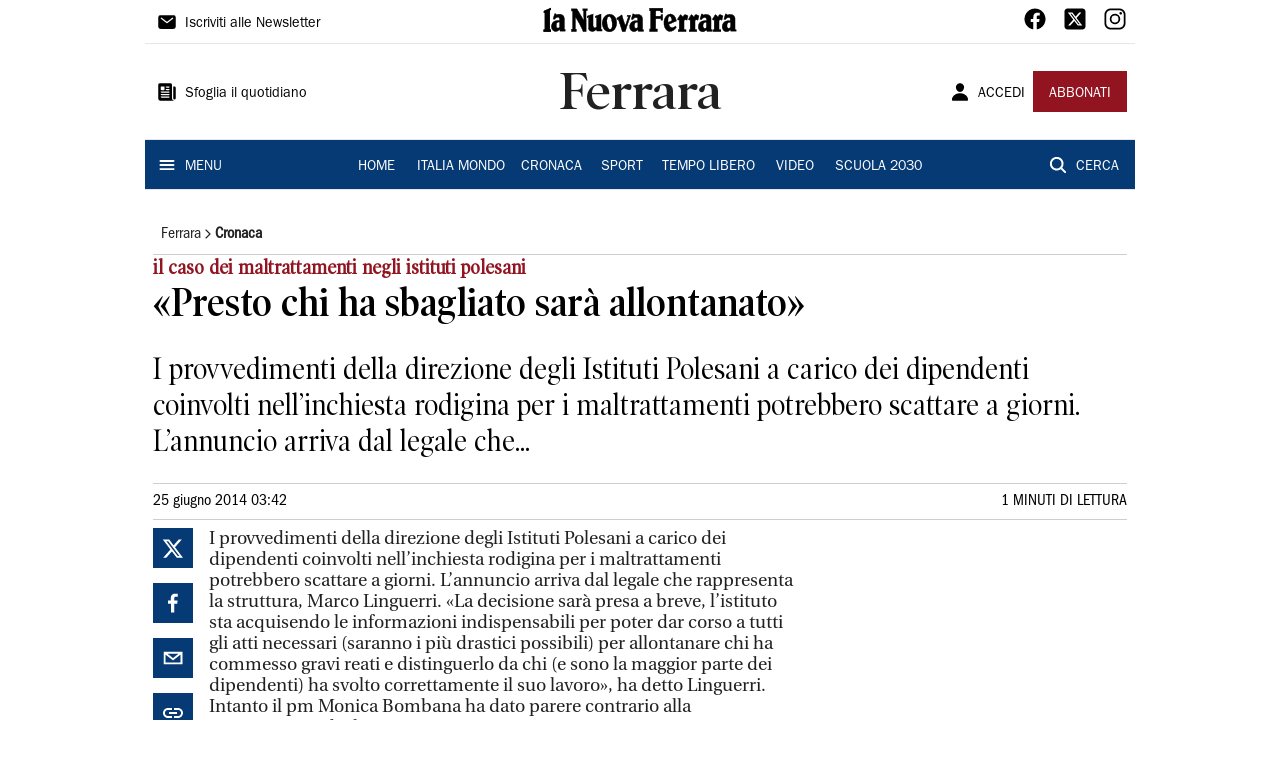

--- FILE ---
content_type: text/css
request_url: https://assets.evolutionadv.it/lanuovaferrara_it/lanuovaferrara_it_CLS.css
body_size: 499
content:
/****************************
EvolutionAdv
****************************/


.player_evolution { display: flex; justify-content: center; align-items: center;margin: auto;  }
[data-adunitid]:not([id*="video"]),
[data-adunitid]:not([id*="video"]) > div,
[data-adunitid]:not([id*="video"]) > div > div {
    margin: auto !important;
    display: flex;
    flex:1;
    justify-content: center;
}


/* DESKTOP */
@media (min-width:981px) {

    /* /5966054,22739231842/Lanuovaferrara_it/Lanuovaferrara_it_Masthead */
    [data-adunitid="0"] { min-height: 250px; }

    [data-adunitid="0"],
    [data-adunitid="0"] > div,
    [data-adunitid="0"] > div > div {
        justify-content: space-around !important;
    }

    /* /5966054,22739231842/Lanuovaferrara_it/Lanuovaferrara_it_ATF */
    [data-adunitid="1"] { min-height: 280px; }

    /* /5966054,22739231842/Lanuovaferrara_it/Lanuovaferrara_it_Intext */
    [data-adunitid="2"] { min-height: 280px; }

    /* /5966054,22739231842/Lanuovaferrara_it/Lanuovaferrara_it_Intext_content_revolution */
    [data-adunitid="5"] { min-height: 280px; padding-bottom:20px;}

    /* /5966054,22739231842/Lanuovaferrara_it/Lanuovaferrara_it_interstitial_crevo */
    [data-adunitid="6"] { min-height: 480px; }

    /* /5966054,22739231842/Lanuovaferrara_it/Lanuovaferrara_it_BoxHP */
    [data-adunitid="7"] { min-height: 250px; }

    [data-adunitid="7"],
    [data-adunitid="7"] > div,
    [data-adunitid="7"] > div > div {
        justify-content: space-around !important;
    }

    /* /5966054,22739231842/Lanuovaferrara_it/Lanuovaferrara_it_BoxCategorie */
    [data-adunitid="8"] { min-height: 280px; }

    [data-admobile="true"],
    [data-admobile="1"],
    [data-addesktop="false"],
    [data-addesktop="0"]
    {min-height: 0 !important; max-height: 0; display: contents !important;}


 .player_evolution { width: 100%; max-width: 550px; min-height: 309px; }

 }

/* MOBILE */
@media (max-width:980px) {

    /* /5966054,22739231842/Lanuovaferrara_it/Lanuovaferrara_it_Masthead */
    [data-adunitid="0"] { min-height: 100px; }

    /* /5966054,22739231842/Lanuovaferrara_it/Lanuovaferrara_it_ATF */
    [data-adunitid="1"] { min-height: 430px; }

    /* /5966054,22739231842/Lanuovaferrara_it/Lanuovaferrara_it_Intext */
    [data-adunitid="2"] { min-height: 480px; }

    /* /5966054,22739231842/Lanuovaferrara_it/Lanuovaferrara_it_Intext_content_revolution */
    [data-adunitid="5"] { min-height: 480px; padding-bottom:20px;}

    /* /5966054,22739231842/Lanuovaferrara_it/Lanuovaferrara_it_interstitial_crevo */
    [data-adunitid="6"] { min-height: 480px; }

    /* /5966054,22739231842/Lanuovaferrara_it/Lanuovaferrara_it_BoxHP */
    [data-adunitid="7"] { min-height: 250px; }

    /* /5966054,22739231842/Lanuovaferrara_it/Lanuovaferrara_it_BoxCategorie */
    [data-adunitid="8"] { min-height: 250px; }

    [data-addesktop="true"],
    [data-addesktop="1"],
    [data-admobile="false"],
    [data-admobile="0"]
    { min-height: 0 !important; max-height: 0; display: contents !important; }
 
 .player_evolution { width: 100%; max-width: 300px; min-height: 188px; margin-top:20px; }

}



--- FILE ---
content_type: text/css; charset=UTF-8
request_url: https://www.lanuovaferrara.it/_next/static/css/d012f1ba6bf572db.css
body_size: 1502
content:
@charset "UTF-8";body,html{padding:0;margin:0;width:auto}p{line-height:1.2;margin-block-start:0}a{color:inherit;line-height:1}*{box-sizing:border-box;line-height:1.2}.summary_icon{color:#063a74;font-size:18px;margin-left:-.17rem;margin-right:.2rem}.summary a{text-decoration:none}.summary p{margin-block-start:.25rem;margin-block-end:.25rem}.summary_image{color:#921421;font-size:18px;margin-left:-.17rem;margin-right:.2rem}.occhiello p{margin-block-start:0;margin-block-end:0}@font-face{font-family:Utopia-Regular;src:url(/fonts/Utopia/Utopia-Regular.otf);format:("otf");line-height:0;font-display:swap}@font-face{font-family:ITCFranklinGothicStd-Book;src:url(/fonts/ITCFranklinGothicStd/ITCFranklinGothicStd-Book.otf);format:("otf");line-height:0;font-display:swap}@font-face{font-family:Franklin_Gothic_Book;src:url(/fonts/ITCFranklinGothicStd/ITC_Franklin_Gothic_Book_Condensed.otf);format:("otf");font-display:swap}@font-face{font-family:PoynterOldstyleDisplay-SemiBold;src:url(/fonts/PoynterOldstyleDisplay/PoynterOldstyleDisplay-SemiBold.ttf);format:("ttf");font-display:swap}@font-face{font-family:PoynterOldstyleDisplay-NarRoman;src:url(/fonts/PoynterOldstyleDisplay/PoynterOldstyleDisplay-NarRoman.ttf);format:("ttf");font-display:swap}@font-face{font-family:PoynterOldstyleDisplay-NarSemiBd;src:url(/fonts/PoynterOldstyleDisplay/PoynterOldstyleDisplay-NarSemiBd.ttf);format:("ttf");font-display:swap}@font-face{font-family:PoynterOldstyleDisplay-NarBold;src:url(/fonts/PoynterOldstyleDisplay/PoynterOldstyleDisplay-NarBold.ttf);format:("ttf");font-display:swap}.slick-loading .slick-list{background:#fff url(/_next/static/media/ajax-loader.0b80f665.gif) 50% no-repeat}@font-face{font-family:slick;font-weight:400;font-style:normal;src:url(/_next/static/media/slick.25572f22.eot);src:url(/_next/static/media/slick.25572f22.eot?#iefix) format("embedded-opentype"),url(/_next/static/media/slick.653a4cbb.woff) format("woff"),url(/_next/static/media/slick.6aa1ee46.ttf) format("truetype"),url(/_next/static/media/slick.f895cfdf.svg#slick) format("svg")}.slick-next,.slick-prev{font-size:0;line-height:0;position:absolute;top:50%;display:block;width:20px;height:20px;padding:0;transform:translateY(-50%);cursor:pointer;border:none}.slick-next,.slick-next:focus,.slick-next:hover,.slick-prev,.slick-prev:focus,.slick-prev:hover{color:transparent;outline:none;background:transparent}.slick-next:focus:before,.slick-next:hover:before,.slick-prev:focus:before,.slick-prev:hover:before{opacity:1}.slick-next.slick-disabled:before,.slick-prev.slick-disabled:before{opacity:.25}.slick-next:before,.slick-prev:before{font-family:slick;font-size:20px;line-height:1;opacity:.75;color:#fff;-webkit-font-smoothing:antialiased;-moz-osx-font-smoothing:grayscale}.slick-prev{left:-25px}[dir=rtl] .slick-prev{right:-25px;left:auto}.slick-prev:before{content:"←"}[dir=rtl] .slick-prev:before{content:"→"}.slick-next{right:-25px}[dir=rtl] .slick-next{right:auto;left:-25px}.slick-next:before{content:"→"}[dir=rtl] .slick-next:before{content:"←"}.slick-dotted.slick-slider{margin-bottom:30px}.slick-dots{position:absolute;bottom:-25px;display:block;width:100%;padding:0;margin:0;list-style:none;text-align:center}.slick-dots li{position:relative;display:inline-block;margin:0 5px;padding:0}.slick-dots li,.slick-dots li button{width:20px;height:20px;cursor:pointer}.slick-dots li button{font-size:0;line-height:0;display:block;padding:5px;color:transparent;border:0;outline:none;background:transparent}.slick-dots li button:focus,.slick-dots li button:hover{outline:none}.slick-dots li button:focus:before,.slick-dots li button:hover:before{opacity:1}.slick-dots li button:before{font-family:slick;font-size:6px;line-height:20px;position:absolute;top:0;left:0;width:20px;height:20px;content:"•";text-align:center;opacity:.25;color:#000;-webkit-font-smoothing:antialiased;-moz-osx-font-smoothing:grayscale}.slick-dots li.slick-active button:before{opacity:.75;color:#000}.slick-slider{box-sizing:border-box;-webkit-user-select:none;-moz-user-select:none;-ms-user-select:none;user-select:none;-webkit-touch-callout:none;-khtml-user-select:none;touch-action:pan-y;-webkit-tap-highlight-color:transparent}.slick-list,.slick-slider{position:relative;display:block}.slick-list{overflow:hidden;margin:0;padding:0}.slick-list:focus{outline:none}.slick-list.dragging{cursor:pointer;cursor:hand}.slick-slider .slick-list,.slick-slider .slick-track{transform:translateZ(0)}.slick-track{position:relative;top:0;left:0;display:block;margin-left:auto;margin-right:auto}.slick-track:after,.slick-track:before{display:table;content:""}.slick-track:after{clear:both}.slick-loading .slick-track{visibility:hidden}[dir=rtl] .slick-slide{float:right}.slick-slide img{display:block}.slick-slide.slick-loading img{display:none}.slick-slide.dragging img{pointer-events:none}.slick-initialized .slick-slide{display:block}.slick-loading .slick-slide{visibility:hidden}.slick-vertical .slick-slide{display:block;height:auto;border:1px solid transparent}.slick-arrow.slick-hidden{display:none}.slick-slide{display:none;float:left;height:100%;min-height:1px;padding:8px}.slick-dots-media{position:relative;display:block;width:100%;padding:0;margin-top:0;list-style:none;text-align:center;background-color:transparent}.slick-dots-media li{position:relative;display:inline-block;width:30px;height:10px;margin:0;padding:0;cursor:pointer}.slick-dots-media li button{font-size:0;line-height:0;display:block;width:30px;height:10px;cursor:pointer;border:0;border-color:transparent;background-color:transparent}.slick-dots-media li button:focus,.slick-dots-media li button:hover{outline:none}.slick-dots-media li button:focus:before,.slick-dots-media li button:hover:before{opacity:.25}.slick-dots-media li button:before{font-size:0;line-height:0px;position:absolute;top:1;left:0;width:100%;height:2px;content:"";text-align:center;opacity:.25;color:#fff;background-color:#fff}.slick-dots-media li.slick-active button:before{opacity:1}.slick-dots-custom{position:relative;display:block;width:100%;padding:0;margin-top:0;list-style:none;text-align:center;background-color:transparent}.slick-dots-custom li{position:relative;display:inline-block;width:30px;height:10px;margin:0;padding:0;cursor:pointer}.slick-dots-custom li button{font-size:0;line-height:0;display:block;width:30px;height:10px;cursor:pointer;border:0;border-color:transparent;background-color:transparent}.slick-dots-custom li button:focus,.slick-dots-custom li button:hover{outline:none}.slick-dots-custom li button:focus:before,.slick-dots-custom li button:hover:before{opacity:.25}.slick-dots-custom li button:before{font-size:0;line-height:0px;position:absolute;top:1;left:0;width:100%;height:2px;content:"";text-align:center;opacity:.25;color:#063a74;background-color:#063a74}.slick-dots-custom li.slick-active button:before{opacity:1}

--- FILE ---
content_type: application/javascript; charset=UTF-8
request_url: https://www.lanuovaferrara.it/_next/static/chunks/5538.d5801f212439cd93.js
body_size: 7861
content:
"use strict";(self.webpackChunk_N_E=self.webpackChunk_N_E||[]).push([[5538],{65538:function(l,c,h){h.r(c);var v=h(85893),a=h(67294),e=h(59725);c.default=function(l){var c=l.color,h=void 0===c?"black":c,i=l.size,d=void 0===i?e.$.Small:i,t=(0,a.useMemo)((function(){switch(d){case e.$.Small:return 25;case e.$.Medium:return 40;case e.$.Big:return 55;case e.$.Mobile:return 25;default:return 30}}),[d]);return(0,v.jsxs)("svg",{id:"a",xmlns:"http://www.w3.org/2000/svg",viewBox:"0 0 300 35.568",height:"".concat(t),preserveAspectRatio:"xMinYMin meet",children:[(0,v.jsx)("path",{fill:h,d:"M106.301 35.279c-5.749 0 -10.252 -5.336 -10.252 -12.145 0 -6.905 4.712 -12.644 10.504 -12.794 0.078 -0.002 0.155 -0.003 0.233 -0.003 5.561 0 9.918 5.376 9.918 12.24 0 6.972 -4.465 12.551 -10.165 12.698 -0.08 0.002 -0.159 0.004 -0.238 0.004m-0.445 -21.764c-0.116 0 -0.234 0.01 -0.353 0.031 -2.353 0.413 -3.309 3.84 -2.694 9.649 0.563 5.307 2.24 8.604 4.377 8.604 0.169 0 0.341 -0.021 0.513 -0.062 2.245 -0.543 3.002 -3.251 2.531 -9.058 -0.37 -4.562 -1.866 -9.165 -4.374 -9.165","fill-rule":"evenodd"}),(0,v.jsx)("path",{fill:h,d:"M106.786 10.625c5.4 0 9.629 5.249 9.629 11.952 0 6.815 -4.342 12.266 -9.884 12.409 -0.077 0.002 -0.154 0.004 -0.231 0.004 -5.586 0 -9.963 -5.208 -9.963 -11.856 0 -6.749 4.586 -12.359 10.223 -12.506 0.076 -0.002 0.15 -0.003 0.225 -0.003m0.4 21.463c0.192 0 0.387 -0.024 0.581 -0.07 3.034 -0.732 3.093 -5.143 2.751 -9.362 -0.353 -4.351 -1.786 -9.431 -4.662 -9.431 -0.133 0 -0.269 0.012 -0.403 0.036 -2.56 0.449 -3.574 3.895 -2.931 9.964 0.588 5.549 2.331 8.863 4.664 8.863m-0.4 -22.041c-0.08 0 -0.159 0.001 -0.24 0.003 -5.941 0.153 -10.786 5.977 -10.786 13.083 0 7.008 4.713 12.434 10.54 12.434 0.081 0 0.164 -0.002 0.246 -0.004 5.941 -0.154 10.447 -5.88 10.447 -12.987 0 -7.01 -4.386 -12.529 -10.207 -12.529m0.4 21.463c-2.026 0 -3.569 -3.432 -4.09 -8.346 -0.558 -5.267 0.152 -8.93 2.456 -9.335 0.102 -0.018 0.204 -0.027 0.303 -0.027 2.148 0 3.695 4.08 4.086 8.899 0.409 5.044 -0.066 8.212 -2.311 8.753a1.901 1.901 0 0 1 -0.445 0.054"}),(0,v.jsx)("path",{fill:h,d:"M254.623 34.813v-2.51h1.493V18.38l-0.044 -0.071c-0.066 -0.106 -0.191 -0.304 -0.407 -0.304 -0.194 0 -0.287 0.149 -0.332 0.221a0.376 0.376 0 0 1 -0.036 0.053l-0.112 0.101c-0.135 0.12 -0.273 0.244 -0.406 0.377l-1.386 -1.209c1.005 -1.666 2.725 -4.502 4.235 -6.636l0.283 0.168c1.515 0.9 1.605 0.955 2.878 2.743l0.126 0.177 0.143 -0.05c0.032 0.008 0.081 0.016 0.138 0.016a0.501 0.501 0 0 0 0.436 -0.236 17.571 17.571 0 0 0 0.551 -0.94c0.619 -1.109 1.108 -1.984 2.219 -1.984 0.289 0 0.622 0.06 0.987 0.178 0.459 0.255 1.094 0.559 1.708 0.852 0.525 0.251 1.065 0.509 1.52 0.748 -0.285 0.983 -0.563 2.104 -0.831 3.19 -0.258 1.044 -0.523 2.12 -0.796 3.068 -0.901 -0.44 -1.639 -0.655 -2.248 -0.655 -0.537 0 -0.968 0.17 -1.282 0.506 -0.462 0.494 -0.646 1.31 -0.565 2.494v11.118h2.646v2.51h-10.915Z","fill-rule":"evenodd"}),(0,v.jsx)("path",{fill:h,d:"M264.399 11.094c0.247 0 0.533 0.05 0.85 0.148 0.505 0.272 1.123 0.567 1.721 0.853 0.444 0.213 0.899 0.43 1.302 0.635 -0.263 0.931 -0.519 1.966 -0.768 2.973 -0.228 0.923 -0.462 1.871 -0.701 2.731 -0.804 -0.361 -1.483 -0.538 -2.063 -0.538h-0.001c-0.619 0 -1.122 0.201 -1.492 0.598 -0.517 0.552 -0.727 1.433 -0.644 2.69v11.408h2.646v1.932h-10.338v-1.932h1.493v-14.295l-0.088 -0.141c-0.083 -0.132 -0.276 -0.44 -0.652 -0.44 -0.231 0 -0.422 0.116 -0.584 0.368l-0.09 0.08c-0.073 0.066 -0.148 0.132 -0.222 0.201l-1.004 -0.877c0.98 -1.624 2.539 -4.183 3.944 -6.192l0.052 0.031c1.495 0.889 1.553 0.923 2.79 2.662l0.251 0.354 0.276 -0.096c0.034 0.004 0.073 0.007 0.114 0.007a0.792 0.792 0 0 0 0.678 -0.368 18.34 18.34 0 0 0 0.56 -0.956c0.655 -1.173 1.069 -1.836 1.966 -1.836m0.001 -0.578c-1.628 0 -2.095 1.627 -3.014 3.058a0.213 0.213 0 0 1 -0.192 0.103c-0.07 0 -0.133 -0.023 -0.162 -0.023 -0.003 0 -0.007 0 -0.009 0.001 -1.44 -2.025 -1.461 -1.919 -3.476 -3.128 -1.61 2.244 -3.492 5.363 -4.527 7.079l1.777 1.551c0.214 -0.242 0.451 -0.445 0.693 -0.663 0.086 -0.078 0.115 -0.199 0.175 -0.199 0.036 0 0.084 0.044 0.162 0.169v13.551h-1.493v3.088h11.493v-3.088h-2.646V21.166c-0.11 -1.605 0.281 -2.692 1.558 -2.691 0.6 0 1.397 0.24 2.428 0.781 0.615 -2.059 1.176 -4.759 1.791 -6.818 -1.001 -0.543 -2.482 -1.186 -3.483 -1.729 -0.409 -0.133 -0.764 -0.192 -1.076 -0.192"}),(0,v.jsx)("path",{fill:h,d:"M220.324 34.813v-2.51h1.494V18.38l-0.044 -0.071c-0.066 -0.106 -0.191 -0.304 -0.407 -0.304 -0.193 0 -0.287 0.148 -0.332 0.22 -0.012 0.018 -0.028 0.046 -0.037 0.053l-0.126 0.114a10.326 10.326 0 0 0 -0.392 0.365l-1.386 -1.209c1.006 -1.668 2.727 -4.506 4.235 -6.636l0.281 0.168c1.516 0.9 1.606 0.955 2.878 2.743l0.125 0.176 0.143 -0.05c0.032 0.008 0.082 0.016 0.139 0.016a0.5 0.5 0 0 0 0.435 -0.236c0.199 -0.31 0.377 -0.629 0.55 -0.939 0.619 -1.11 1.108 -1.986 2.219 -1.986 0.29 0 0.622 0.06 0.987 0.178 0.459 0.255 1.094 0.559 1.708 0.852 0.525 0.251 1.065 0.509 1.521 0.748 -0.286 0.984 -0.563 2.107 -0.833 3.195 -0.258 1.042 -0.523 2.117 -0.794 3.063 -0.901 -0.44 -1.639 -0.655 -2.248 -0.655 -0.537 0 -0.968 0.17 -1.282 0.507 -0.461 0.494 -0.646 1.309 -0.565 2.493v11.118h2.645v2.51h-10.916Z","fill-rule":"evenodd"}),(0,v.jsx)("path",{fill:h,d:"M230.101 11.094c0.247 0 0.533 0.05 0.85 0.148 0.506 0.272 1.123 0.567 1.721 0.853 0.444 0.213 0.899 0.43 1.302 0.635 -0.264 0.933 -0.521 1.97 -0.77 2.977a102.645 102.645 0 0 1 -0.7 2.727c-0.804 -0.361 -1.483 -0.538 -2.063 -0.538 -0.619 0 -1.123 0.201 -1.492 0.598 -0.517 0.553 -0.727 1.433 -0.643 2.69v11.408h2.645v1.932h-10.338v-1.932h1.494v-14.295l-0.088 -0.141c-0.083 -0.132 -0.276 -0.44 -0.652 -0.44 -0.231 0 -0.422 0.116 -0.585 0.367l-0.104 0.094c-0.068 0.062 -0.138 0.124 -0.207 0.188l-1.004 -0.877c0.981 -1.625 2.541 -4.186 3.944 -6.192l0.053 0.031c1.495 0.889 1.553 0.923 2.79 2.662l0.25 0.352 0.276 -0.095c0.034 0.004 0.073 0.008 0.116 0.008a0.792 0.792 0 0 0 0.678 -0.369c0.205 -0.32 0.385 -0.643 0.559 -0.955 0.655 -1.174 1.069 -1.837 1.967 -1.837m0 -0.578c-1.628 0 -2.095 1.627 -3.013 3.058a0.213 0.213 0 0 1 -0.192 0.103c-0.07 0 -0.133 -0.023 -0.162 -0.023 -0.004 0 -0.008 0 -0.01 0.001 -1.44 -2.025 -1.461 -1.919 -3.475 -3.128 -1.612 2.244 -3.492 5.363 -4.527 7.079l1.777 1.551c0.214 -0.242 0.452 -0.445 0.692 -0.663 0.086 -0.078 0.116 -0.199 0.176 -0.199 0.036 0 0.084 0.044 0.162 0.169v13.551h-1.494v3.088h11.494v-3.088h-2.645V21.166c-0.11 -1.605 0.281 -2.692 1.558 -2.691 0.6 0 1.397 0.24 2.428 0.781 0.615 -2.059 1.176 -4.759 1.791 -6.818 -1.001 -0.543 -2.482 -1.186 -3.484 -1.729 -0.409 -0.133 -0.764 -0.192 -1.076 -0.192"}),(0,v.jsx)("path",{fill:h,d:"M204.707 34.813v-2.51h1.493V18.38l-0.044 -0.071c-0.066 -0.106 -0.191 -0.304 -0.407 -0.304 -0.193 0 -0.287 0.148 -0.332 0.22 -0.011 0.018 -0.028 0.046 -0.036 0.053l-0.114 0.103c-0.134 0.12 -0.271 0.243 -0.404 0.376l-1.386 -1.209c1.004 -1.665 2.721 -4.499 4.234 -6.636l0.284 0.169c1.484 0.882 1.605 0.954 2.876 2.741l0.125 0.177 0.143 -0.05c0.033 0.008 0.082 0.016 0.139 0.016a0.501 0.501 0 0 0 0.436 -0.236c0.199 -0.31 0.377 -0.629 0.55 -0.939 0.619 -1.109 1.108 -1.985 2.219 -1.985 0.29 0 0.622 0.06 0.987 0.178 0.459 0.255 1.094 0.559 1.71 0.853 0.524 0.251 1.064 0.508 1.518 0.747 -0.285 0.984 -0.563 2.107 -0.833 3.195 -0.257 1.042 -0.522 2.116 -0.794 3.063 -0.901 -0.44 -1.639 -0.655 -2.248 -0.655 -0.537 0 -0.968 0.17 -1.282 0.506 -0.462 0.494 -0.646 1.31 -0.565 2.494v11.118h2.645v2.51h-10.915Z","fill-rule":"evenodd"}),(0,v.jsx)("path",{fill:h,d:"M214.483 11.094c0.247 0 0.533 0.05 0.85 0.148 0.506 0.272 1.124 0.568 1.722 0.854 0.443 0.212 0.897 0.429 1.3 0.634 -0.264 0.933 -0.52 1.97 -0.77 2.977a98.366 98.366 0 0 1 -0.7 2.727c-0.803 -0.361 -1.482 -0.538 -2.062 -0.538h-0.001c-0.619 0 -1.122 0.201 -1.492 0.598 -0.517 0.552 -0.727 1.433 -0.644 2.69v11.408h2.646v1.932h-10.338v-1.932h1.493v-14.295l-0.088 -0.141c-0.083 -0.132 -0.276 -0.44 -0.652 -0.44 -0.231 0 -0.422 0.116 -0.584 0.367l-0.092 0.083c-0.073 0.065 -0.146 0.131 -0.22 0.199l-1.004 -0.877c0.979 -1.623 2.537 -4.18 3.944 -6.192l0.055 0.032c1.494 0.888 1.552 0.923 2.787 2.66l0.25 0.352 0.277 -0.095c0.035 0.004 0.074 0.008 0.116 0.008 0.281 0 0.529 -0.135 0.678 -0.369a18.062 18.062 0 0 0 0.56 -0.955c0.655 -1.174 1.069 -1.837 1.967 -1.837m0 -0.578c-1.628 0 -2.095 1.627 -3.013 3.058a0.213 0.213 0 0 1 -0.192 0.103c-0.07 0 -0.133 -0.023 -0.162 -0.023 -0.004 0 -0.008 0 -0.01 0.001 -1.439 -2.025 -1.461 -1.919 -3.475 -3.128 -1.61 2.244 -3.492 5.363 -4.526 7.079l1.777 1.551c0.214 -0.242 0.451 -0.445 0.692 -0.663 0.086 -0.078 0.116 -0.199 0.176 -0.199 0.036 0 0.084 0.044 0.162 0.169v13.551h-1.493v3.088h11.493v-3.088h-2.646V21.166c-0.11 -1.605 0.281 -2.692 1.558 -2.691 0.6 0 1.397 0.24 2.428 0.781 0.614 -2.059 1.176 -4.759 1.791 -6.818 -1.001 -0.543 -2.483 -1.186 -3.483 -1.729 -0.409 -0.133 -0.764 -0.192 -1.076 -0.192"}),(0,v.jsx)("path",{fill:h,d:"M163.4 34.813v-3.64h1.716V5.281h-1.716V1.798h19.223v6.228h-2.568v-0.621l-0.007 -0.031c-0.27 -1.198 -1.345 -1.873 -3.191 -2.007l-3.118 -0.087c-1.012 0.051 -1.08 0.866 -1.108 1.213l-0.001 6.613h7.425v-2.103h2.568V18.675h-2.568v-1.8h-7.425v14.299h1.986v3.64h-11.215Z","fill-rule":"evenodd"}),(0,v.jsx)("path",{fill:h,d:"M182.333 2.086v5.65h-1.989v-0.363l-0.014 -0.063c-0.302 -1.336 -1.464 -2.088 -3.478 -2.233l-1.048 -0.029 -2.057 -0.057h-0.046c-0.825 0.043 -1.282 0.54 -1.36 1.478l-0.002 0.024v6.902h8.004v-2.103h1.989V18.386h-1.989v-1.8h-8.004v14.876h1.987v3.062h-10.638v-3.062h1.716V4.992h-1.716V2.086h18.645m0.578 -0.578h-19.801V5.57h1.716v25.315h-1.716v4.217H174.904v-4.217h-1.987V17.164h6.848v1.8h3.145V10.714h-3.145v2.103h-6.848V6.517c0.04 -0.485 0.158 -0.915 0.812 -0.948l3.105 0.087c1.714 0.124 2.69 0.718 2.931 1.782v0.877h3.145V1.509Z"}),(0,v.jsx)("path",{fill:h,d:"M124.691 34.813c-1.747 -5.861 -3.492 -10.936 -5.733 -17.197l-0.111 -0.309 -1.34 0.685 -0.704 -2.039 7.324 -4.845c1.067 4.191 2.477 8.713 4.307 13.809 0.135 0.306 0.381 0.485 0.651 0.485 0.227 0 0.429 -0.124 0.54 -0.332 0.757 -2.271 1.298 -3.847 1.837 -5.42 0.543 -1.581 1.085 -3.161 1.826 -5.399l0.018 -0.055 -0.005 -0.058c-0.045 -0.607 -0.815 -0.765 -1.495 -0.905 -0.121 -0.025 -0.239 -0.049 -0.346 -0.075 0.066 -0.218 0.177 -0.506 0.278 -0.769 0.114 -0.297 0.224 -0.582 0.295 -0.821 0.712 0.184 1.46 0.344 2.215 0.344 0.638 0 1.184 -0.116 1.66 -0.353l0.727 0.523c-0.86 2.576 -1.759 5.119 -2.63 7.582 -1.808 5.115 -3.517 9.949 -4.952 15.15h-4.364Z","fill-rule":"evenodd"}),(0,v.jsx)("path",{fill:h,d:"M123.948 11.573c1.056 4.089 2.438 8.496 4.213 13.442l0.008 0.02 0.009 0.019c0.174 0.393 0.522 0.637 0.907 0.637 0.33 0 0.634 -0.185 0.794 -0.484l0.024 -0.044 0.015 -0.047c0.737 -2.225 1.287 -3.825 1.818 -5.372 0.533 -1.555 1.085 -3.163 1.827 -5.401l0.036 -0.11 -0.009 -0.115c-0.062 -0.825 -1.023 -1.022 -1.724 -1.167l-0.027 -0.005c0.055 -0.152 0.117 -0.313 0.17 -0.452 0.079 -0.206 0.154 -0.4 0.216 -0.578 0.651 0.159 1.331 0.287 2.024 0.287 0.605 0 1.151 -0.104 1.628 -0.309l0.121 0.087 0.296 0.214c-0.84 2.504 -1.714 4.978 -2.561 7.375 -1.785 5.05 -3.474 9.828 -4.899 14.957h-3.929c-1.729 -5.78 -3.461 -10.814 -5.676 -17.006l-0.221 -0.619 -0.586 0.299 -0.751 0.384 -0.522 -1.513 2.229 -1.475 4.569 -3.023m0.359 -0.931 -7.85 5.194 0.885 2.565 1.343 -0.687c2.188 6.113 3.972 11.274 5.79 17.389h4.799c2.171 -7.931 5.073 -15.236 7.703 -23.13l-1.046 -0.753c-0.513 0.298 -1.091 0.404 -1.682 0.404 -0.839 0 -1.701 -0.216 -2.429 -0.411 -0.057 0.474 -0.645 1.675 -0.701 2.149 0.6 0.209 1.854 0.254 1.895 0.798 -1.479 4.464 -2.165 6.311 -3.644 10.774a0.322 0.322 0 0 1 -0.285 0.179c-0.14 0 -0.29 -0.093 -0.379 -0.293 -1.698 -4.728 -3.214 -9.45 -4.398 -14.177"}),(0,v.jsx)("path",{fill:h,d:"M81.903 34.814c-0.285 0 -0.58 -0.013 -0.903 -0.04 -4.183 -0.815 -4.71 -3.794 -4.74 -5.963a1.595 1.595 0 0 1 0.007 -0.1l0.001 -14.108 -1.605 0.686v-2.349l8.442 -2.957 -0.114 1.646v14.336c0.032 1.243 0.286 2.827 1.313 3.354 0.3 0.155 0.659 0.236 1.036 0.236 0.547 0 1.39 -0.173 2.301 -1.002l0.095 -0.086V14.694l-1.545 0.615v-2.312l8.025 -2.846v21.926h1.588v2.073h-7.497c-0.072 -0.434 -0.142 -0.725 -0.21 -1.007 -0.076 -0.315 -0.147 -0.612 -0.22 -1.059l-0.098 -0.597 -0.403 0.452c-1.89 2.122 -3.323 2.875 -5.475 2.875","fill-rule":"evenodd"}),(0,v.jsx)("path",{fill:h,d:"m82.789 10.401 -0.084 1.208 -0.001 0.02v14.351c0.035 1.315 0.318 3.005 1.471 3.597 0.341 0.176 0.745 0.268 1.168 0.268 0.598 0 1.517 -0.187 2.496 -1.078l0.189 -0.172V14.269l-0.792 0.315 -0.753 0.3v-1.682l7.448 -2.642v21.806h1.587v1.495h-6.963c-0.059 -0.306 -0.117 -0.548 -0.173 -0.785a12.752 12.752 0 0 1 -0.216 -1.037l-0.196 -1.197 -0.806 0.905c-1.826 2.05 -3.203 2.777 -5.259 2.777 -0.268 0 -0.545 -0.012 -0.847 -0.036 -3.979 -0.787 -4.478 -3.618 -4.506 -5.658 0 -0.032 0.003 -0.064 0.006 -0.095l0.002 -0.024V14.166l-0.805 0.344 -0.8 0.341V13.145l7.835 -2.744m0.637 -0.836 -9.05 3.17v2.991l1.605 -0.686v13.646a1.887 1.887 0 0 0 -0.008 0.128c0.032 2.33 0.669 5.404 5.005 6.247 0.324 0.027 0.632 0.041 0.926 0.041 2.316 0 3.812 -0.862 5.691 -2.971 0.149 0.913 0.299 1.245 0.448 2.157v0.15h8.052v-2.651h-1.587V9.742l-8.604 3.051v2.942l1.545 -0.615v13.22c-0.759 0.69 -1.502 0.927 -2.107 0.927 -0.358 0 -0.668 -0.083 -0.904 -0.205 -0.816 -0.419 -1.121 -1.728 -1.157 -3.098V11.649l0.145 -2.084Z"}),(0,v.jsx)("path",{fill:h,d:"M68.726 34.812c-2.047 -5.636 -4.586 -9.94 -7.52 -14.914 -1.028 -1.743 -2.091 -3.545 -3.214 -5.538l-0.541 -0.96v18.165h1.518v3.182H52.224v-3.182h1.517V5.726h-1.517V2.33h7.367c0.894 1.165 8.517 14.049 9.359 15.514l0.545 0.947 -0.07 -13.859h-1.387V2.33h6.555v2.601h-1.582l0.064 29.863 -4.35 0.018Z","fill-rule":"evenodd"}),(0,v.jsx)("path",{fill:h,d:"M74.305 2.619v2.023h-1.582l0.001 0.579 0.062 29.286 -3.859 0.016c-2.043 -5.568 -4.564 -9.841 -7.473 -14.772 -1.027 -1.742 -2.09 -3.543 -3.211 -5.533l-1.082 -1.918V31.855h1.518v2.604H52.513V31.855h1.517V5.437h-1.517V2.619h6.931c1.183 1.681 8.451 13.968 9.257 15.369l1.09 1.893 -0.011 -2.184 -0.063 -12.48 -0.003 -0.576h-1.386V2.619h5.977m-14.592 -0.578H51.935v3.974h1.517v25.262h-1.517v3.759h7.323V31.277h-1.518V14.502c4.415 7.832 8.034 12.945 10.784 20.601 1.671 -0.006 3.17 -0.013 4.842 -0.021l-0.064 -29.862h1.581V2.041h-7.133v3.179h1.388l0.063 12.48c-0.71 -1.234 -9.231 -15.659 -9.488 -15.659"}),(0,v.jsx)("path",{fill:h,points:"39.303 7.41 39.303 2.023 21.328 9.981 21.328 14.674 23.919 13.759 23.919 55.5 21.064 55.5 21.064 60.75 39.25 60.75 39.25 55.612 36.688 55.612 36.688 8.378 39.303 7.41","fill-rule":"evenodd",d:"M22.71 4.282L22.71 1.169L12.324 5.767L12.324 8.479L13.821 7.95L13.821 32.069L12.171 32.069L12.171 35.102L22.679 35.102L22.679 32.133L21.199 32.133L21.199 4.841L22.71 4.282Z"}),(0,v.jsx)("path",{fill:h,points:"39.303 7.41 39.303 2.023 21.328 9.981 21.328 14.674 23.919 13.759 23.919 55.5 21.064 55.5 21.064 60.75 39.25 60.75 39.25 55.612 36.688 55.612 36.688 8.378 39.303 7.41",d:"M22.71 4.282L22.71 1.169L12.324 5.767L12.324 8.479L13.821 7.95L13.821 32.069L12.171 32.069L12.171 35.102L22.679 35.102L22.679 32.133L21.199 32.133L21.199 4.841L22.71 4.282Z"}),(0,v.jsx)("path",{fill:h,d:"M29.637 34.816c-3.184 0 -5.988 -2.965 -6.125 -6.475 -0.079 -2.772 0.658 -4.98 2.19 -6.557 1.734 -1.784 4.435 -2.689 8.027 -2.689 0.358 0 0.728 0.009 1.107 0.028l0.303 0.014v-1.696c-0.044 -1.806 -0.931 -2.838 -2.434 -2.838 -1.662 0 -3.659 1.293 -4.73 3.038a39.111 39.111 0 0 1 -1.534 -0.448c-0.19 -0.058 -0.38 -0.117 -0.567 -0.173l2.267 -7.624 2.047 0.503 -0.19 0.577a0.379 0.379 0 0 0 0.018 0.346c0.092 0.161 0.299 0.269 0.515 0.269 0.108 0 0.213 -0.027 0.305 -0.079 1.297 -0.534 2.654 -0.814 4.001 -0.814 4.008 0 6.92 2.511 6.925 5.972v15.841h1.613v2.325H36.009c-0.125 -0.187 -0.343 -0.777 -0.478 -1.141 -0.149 -0.403 -0.278 -0.751 -0.384 -0.928l-0.202 -0.336 -0.262 0.292c-1.521 1.697 -3.267 2.594 -5.048 2.594m4.201 -13.394c-0.938 0 -1.813 0.411 -2.6 1.221 -0.891 1.258 -1.015 2.509 -0.956 4.685 0.268 1.892 1.514 2.738 2.56 2.738 1.141 0 2.059 -0.892 2.339 -2.27l0.006 -6.12 -0.201 -0.064a3.744 3.744 0 0 0 -1.148 -0.191","fill-rule":"evenodd"}),(0,v.jsx)("path",{fill:h,d:"m28.338 9.741 1.477 0.363 -0.087 0.266c-0.081 0.191 -0.069 0.406 0.037 0.592 0.144 0.253 0.444 0.416 0.766 0.416 0.142 0 0.282 -0.033 0.407 -0.095 1.287 -0.529 2.598 -0.798 3.899 -0.798 3.903 0 6.632 2.337 6.636 5.683v16.13h1.613v1.747h-6.905c-0.114 -0.237 -0.274 -0.67 -0.379 -0.953 -0.178 -0.48 -0.293 -0.784 -0.407 -0.975l-0.402 -0.673 -0.524 0.584c-1.465 1.635 -3.136 2.498 -4.833 2.498 -3.033 0 -5.705 -2.838 -5.836 -6.191 -0.077 -2.694 0.632 -4.831 2.109 -6.351 1.677 -1.727 4.308 -2.602 7.818 -2.602h0.001c0.355 0 0.723 0.009 1.094 0.028l0.606 0.029v-2.013c-0.048 -1.95 -1.066 -3.113 -2.724 -3.113 -1.695 0 -3.714 1.263 -4.859 2.994a43.855 43.855 0 0 1 -1.319 -0.391l-0.293 -0.09 2.106 -7.085m4.503 20.614c1.284 0 2.314 -0.982 2.622 -2.503l0.012 -0.057V21.466l-0.401 -0.129a4.032 4.032 0 0 0 -1.237 -0.205c-1.02 0 -1.964 0.44 -2.807 1.308l-0.032 0.033 -0.026 0.037c-0.909 1.29 -1.041 2.584 -0.981 4.825l0.001 0.033 0.005 0.033c0.289 2.029 1.676 2.954 2.843 2.954M27.941 9.049l-2.427 8.166c0.847 0.248 1.769 0.555 2.599 0.76 1.007 -1.785 3.025 -3.083 4.591 -3.083 1.179 0 2.102 0.734 2.146 2.55v1.393a22.614 22.614 0 0 0 -1.122 -0.028c-7.67 0 -10.662 4.098 -10.505 9.547 0.141 3.632 3.007 6.753 6.413 6.753 1.711 0 3.556 -0.786 5.263 -2.69 0.246 0.412 0.755 2.21 1.016 2.21h7.748v-2.903h-1.613V16.168c-0.006 -3.842 -3.243 -6.26 -7.214 -6.261 -1.331 0 -2.743 0.272 -4.144 0.852a0.329 0.329 0 0 1 -0.162 0.042c-0.17 0 -0.323 -0.12 -0.265 -0.216l0.293 -0.893 -2.617 -0.644Zm4.9 20.729c-1.009 0 -2.041 -0.84 -2.271 -2.457 -0.056 -2.073 0.041 -3.294 0.875 -4.476 0.759 -0.781 1.557 -1.133 2.393 -1.133 0.347 0 0.7 0.061 1.06 0.176v5.852c-0.279 1.374 -1.158 2.039 -2.056 2.039"}),(0,v.jsx)("path",{fill:h,d:"M141.348 35.073c-3.184 0 -5.988 -2.965 -6.125 -6.475 -0.079 -2.772 0.658 -4.98 2.19 -6.558 1.734 -1.784 4.435 -2.689 8.027 -2.689 0.358 0 0.728 0.009 1.107 0.028l0.303 0.014V17.698c-0.044 -1.807 -0.931 -2.839 -2.434 -2.839 -1.662 0 -3.659 1.293 -4.73 3.039a39.134 39.134 0 0 1 -1.534 -0.448c-0.19 -0.058 -0.38 -0.117 -0.567 -0.173l2.267 -7.624 2.047 0.503 -0.19 0.577a0.378 0.378 0 0 0 0.018 0.345c0.092 0.161 0.299 0.27 0.515 0.27 0.108 0 0.213 -0.028 0.305 -0.079 1.298 -0.535 2.654 -0.814 4.001 -0.814 4.009 0 6.921 2.512 6.925 5.972v15.841h1.613v2.325h-7.365c-0.125 -0.188 -0.343 -0.777 -0.478 -1.142 -0.149 -0.402 -0.277 -0.749 -0.383 -0.926l-0.202 -0.336 -0.262 0.291c-1.521 1.698 -3.267 2.594 -5.048 2.594m4.201 -13.394c-0.938 0 -1.813 0.411 -2.6 1.22 -0.892 1.259 -1.015 2.509 -0.957 4.686 0.268 1.892 1.514 2.738 2.56 2.738 1.141 0 2.059 -0.892 2.339 -2.271l0.006 -6.119 -0.201 -0.064a3.744 3.744 0 0 0 -1.148 -0.191","fill-rule":"evenodd"}),(0,v.jsx)("path",{fill:h,d:"m140.049 9.999 1.477 0.363 -0.087 0.266c-0.081 0.191 -0.069 0.406 0.037 0.592 0.144 0.253 0.444 0.416 0.766 0.416 0.143 0 0.282 -0.033 0.407 -0.095 1.287 -0.529 2.598 -0.798 3.899 -0.798 3.903 0 6.632 2.337 6.636 5.683v16.13h1.613v1.747h-6.905c-0.114 -0.237 -0.274 -0.67 -0.379 -0.954 -0.178 -0.48 -0.292 -0.784 -0.407 -0.974l-0.402 -0.673 -0.524 0.584c-1.465 1.635 -3.136 2.498 -4.833 2.498 -3.033 0 -5.705 -2.838 -5.836 -6.191 -0.077 -2.695 0.632 -4.832 2.108 -6.351 1.678 -1.726 4.308 -2.601 7.818 -2.601h0.001c0.355 0 0.723 0.009 1.094 0.028l0.606 0.029v-2.013c-0.048 -1.95 -1.066 -3.113 -2.724 -3.113 -1.695 0 -3.714 1.263 -4.859 2.994a43.855 43.855 0 0 1 -1.319 -0.391l-0.293 -0.09 2.106 -7.085m4.503 20.614c1.284 0 2.314 -0.982 2.622 -2.503l0.011 -0.057V21.724l-0.4 -0.129a4.032 4.032 0 0 0 -1.237 -0.205c-1.02 0 -1.964 0.44 -2.807 1.308l-0.032 0.033 -0.026 0.037c-0.909 1.29 -1.041 2.584 -0.981 4.825l0.001 0.033 0.005 0.033c0.289 2.029 1.676 2.954 2.843 2.954m-4.9 -21.306 -2.427 8.166c0.847 0.248 1.769 0.555 2.599 0.76 1.007 -1.785 3.025 -3.083 4.591 -3.083 1.179 0 2.102 0.734 2.146 2.55v1.393a22.632 22.632 0 0 0 -1.122 -0.028c-7.67 0 -10.662 4.098 -10.505 9.547 0.141 3.632 3.007 6.753 6.413 6.753 1.711 0 3.556 -0.786 5.263 -2.69 0.246 0.412 0.755 2.21 1.017 2.21h7.747v-2.903h-1.613V16.426c-0.006 -3.842 -3.243 -6.26 -7.214 -6.261 -1.33 0 -2.742 0.272 -4.144 0.852a0.329 0.329 0 0 1 -0.162 0.042c-0.17 0 -0.323 -0.12 -0.265 -0.216l0.293 -0.893 -2.617 -0.644Zm4.9 20.729c-1.009 0 -2.041 -0.84 -2.271 -2.457 -0.056 -2.073 0.041 -3.293 0.875 -4.476 0.759 -0.781 1.557 -1.133 2.393 -1.133 0.347 0 0.7 0.061 1.06 0.177v5.851c-0.279 1.374 -1.158 2.039 -2.056 2.039"}),(0,v.jsx)("path",{fill:h,d:"M192.445 34.813c-1.777 -0.054 -3.476 -0.926 -4.91 -2.519 -2.388 -2.657 -3.672 -6.927 -3.351 -11.143 0.488 -6.344 4.468 -11.129 9.257 -11.129 0.272 0 0.547 0.016 0.818 0.047 3.789 0.437 6.867 4.413 7.71 9.925 -2.856 1.047 -5.385 2.204 -8.059 3.426 -0.864 0.395 -1.739 0.795 -2.641 1.198l-0.244 0.109 0.089 0.251c1.049 2.956 2.638 4.454 4.723 4.454 1.461 0 3.166 -0.755 5.073 -2.245 0.138 0.231 0.782 1.292 0.94 1.557 -1.952 3.636 -5.67 6.067 -9.3 6.067h-0.105Zm-0.164 -21.541c-0.11 0 -0.218 0.012 -0.318 0.035 -0.541 0.128 -0.987 0.522 -1.324 1.172 -1.038 1.997 -0.818 6.053 -0.404 7.087l0.112 0.279 5.497 -2.466 -0.039 -0.221c-0.894 -5.122 -2.591 -5.886 -3.524 -5.886","fill-rule":"evenodd"}),(0,v.jsx)("path",{fill:h,d:"M193.441 10.312c0.261 0 0.525 0.015 0.785 0.045 3.604 0.415 6.548 4.189 7.42 9.45 -2.775 1.029 -5.247 2.159 -7.857 3.352a341.093 341.093 0 0 1 -2.638 1.197l-0.487 0.218 0.179 0.502c1.093 3.083 2.774 4.647 4.994 4.647 1.46 0 3.136 -0.708 4.993 -2.107 0.087 0.145 0.177 0.293 0.267 0.44 0.143 0.237 0.287 0.473 0.421 0.698 -1.922 3.464 -5.489 5.771 -8.967 5.771h-0.091c-1.702 -0.052 -3.329 -0.89 -4.709 -2.424 -2.337 -2.6 -3.593 -6.788 -3.279 -10.928 0.477 -6.192 4.332 -10.862 8.969 -10.861m-3.251 11.921 0.55 -0.246 2.52 -1.131 2.497 -1.12 0.41 -0.184 -0.077 -0.443c-0.93 -5.33 -2.785 -6.125 -3.808 -6.125 -0.133 0 -0.262 0.014 -0.384 0.043 -0.626 0.148 -1.136 0.592 -1.514 1.32 -1.093 2.102 -0.856 6.227 -0.417 7.327l0.224 0.559m3.251 -12.499c-4.829 0 -9.034 4.746 -9.545 11.395 -0.54 7.109 3.37 13.815 8.546 13.973h0.109c3.828 0 7.649 -2.551 9.631 -6.364 -0.362 -0.612 -0.831 -1.368 -1.193 -1.981 -2.128 1.721 -3.813 2.388 -5.152 2.388 -2.429 0 -3.717 -2.196 -4.45 -4.262 3.736 -1.67 7.032 -3.295 10.902 -4.697 -0.758 -5.396 -3.756 -9.914 -7.996 -10.404a7.45 7.45 0 0 0 -0.852 -0.049m-2.938 11.725c-0.487 -1.217 -0.723 -7.339 1.527 -7.87a1.115 1.115 0 0 1 0.251 -0.028c0.79 0 2.385 0.752 3.239 5.646l-5.018 2.251"}),(0,v.jsx)("path",{fill:h,d:"M239.417 35.209c-3.184 0 -5.988 -2.965 -6.125 -6.475 -0.08 -2.772 0.658 -4.98 2.19 -6.558 1.734 -1.784 4.435 -2.689 8.028 -2.689 0.358 0 0.727 0.009 1.107 0.028l0.302 0.014v-1.695c-0.044 -1.807 -0.931 -2.839 -2.435 -2.839 -1.662 0 -3.659 1.293 -4.729 3.039a38.272 38.272 0 0 1 -1.536 -0.449c-0.19 -0.058 -0.378 -0.116 -0.565 -0.172l2.266 -7.624 2.047 0.503 -0.19 0.577a0.378 0.378 0 0 0 0.019 0.345c0.092 0.161 0.298 0.27 0.515 0.27 0.108 0 0.213 -0.028 0.305 -0.079 1.298 -0.535 2.654 -0.814 4.001 -0.814 4.008 0 6.92 2.512 6.925 5.972v15.841h1.613v2.325h-7.365c-0.125 -0.188 -0.344 -0.778 -0.479 -1.143 -0.149 -0.401 -0.277 -0.748 -0.383 -0.925l-0.202 -0.337 -0.262 0.292c-1.521 1.698 -3.266 2.594 -5.048 2.594m4.201 -13.394c-0.938 0 -1.813 0.411 -2.6 1.22 -0.891 1.258 -1.015 2.509 -0.956 4.686 0.268 1.892 1.514 2.738 2.56 2.738 1.141 0 2.059 -0.892 2.339 -2.271l0.006 -6.119 -0.201 -0.064a3.741 3.741 0 0 0 -1.148 -0.191","fill-rule":"evenodd"}),(0,v.jsx)("path",{fill:h,d:"m238.118 10.134 1.477 0.363 -0.088 0.266c-0.081 0.191 -0.069 0.406 0.038 0.592 0.143 0.253 0.444 0.416 0.766 0.416 0.142 0 0.281 -0.033 0.407 -0.095 1.287 -0.529 2.598 -0.798 3.899 -0.798 3.903 0 6.632 2.337 6.636 5.683v16.13h1.613v1.747h-6.905c-0.114 -0.237 -0.274 -0.671 -0.38 -0.955 -0.179 -0.479 -0.292 -0.782 -0.406 -0.972l-0.402 -0.674 -0.524 0.584c-1.465 1.635 -3.136 2.498 -4.833 2.498 -3.033 0 -5.705 -2.838 -5.835 -6.191 -0.077 -2.695 0.632 -4.832 2.108 -6.351 1.677 -1.726 4.308 -2.601 7.818 -2.601h0.002c0.354 0 0.722 0.009 1.093 0.028l0.606 0.029v-2.013c-0.048 -1.95 -1.066 -3.113 -2.724 -3.113 -1.695 0 -3.714 1.263 -4.859 2.994 -0.43 -0.117 -0.881 -0.256 -1.321 -0.391l-0.291 -0.089 2.106 -7.085m4.503 20.614c1.285 0 2.314 -0.982 2.622 -2.503l0.012 -0.057V21.859l-0.401 -0.129a4.032 4.032 0 0 0 -1.237 -0.205c-1.019 0 -1.963 0.44 -2.807 1.308l-0.032 0.032 -0.026 0.038c-0.909 1.29 -1.041 2.584 -0.981 4.825l0.001 0.033 0.005 0.033c0.289 2.029 1.676 2.954 2.843 2.954m-4.9 -21.306 -2.427 8.166c0.846 0.248 1.769 0.555 2.598 0.76 1.007 -1.785 3.025 -3.083 4.591 -3.083 1.179 0 2.1 0.734 2.146 2.55v1.393a22.632 22.632 0 0 0 -1.122 -0.028c-7.67 0 -10.662 4.098 -10.506 9.547 0.141 3.632 3.008 6.753 6.413 6.753 1.711 0 3.557 -0.786 5.264 -2.69 0.246 0.412 0.755 2.21 1.016 2.21h7.747v-2.903h-1.613V16.561c-0.005 -3.842 -3.243 -6.26 -7.213 -6.261 -1.331 0 -2.743 0.272 -4.144 0.852a0.329 0.329 0 0 1 -0.162 0.042c-0.17 0 -0.324 -0.12 -0.266 -0.216l0.294 -0.893 -2.617 -0.644Zm4.9 20.729c-1.009 0 -2.041 -0.84 -2.271 -2.457 -0.055 -2.073 0.041 -3.293 0.875 -4.476 0.759 -0.781 1.557 -1.133 2.393 -1.133 0.347 0 0.7 0.061 1.06 0.177v5.851c-0.279 1.374 -1.158 2.039 -2.056 2.039"}),(0,v.jsx)("path",{fill:h,d:"M273.604 35.158c-3.184 0 -5.988 -2.965 -6.125 -6.475 -0.08 -2.772 0.658 -4.98 2.19 -6.557 1.734 -1.785 4.435 -2.689 8.027 -2.689 0.358 0 0.727 0.009 1.107 0.027l0.303 0.014v-1.696c-0.044 -1.806 -0.931 -2.838 -2.434 -2.838 -1.662 0 -3.659 1.294 -4.73 3.039a38.777 38.777 0 0 1 -1.533 -0.448c-0.191 -0.059 -0.381 -0.117 -0.567 -0.173l2.266 -7.624 2.047 0.503 -0.19 0.577a0.378 0.378 0 0 0 0.019 0.345c0.092 0.161 0.298 0.27 0.515 0.27 0.108 0 0.213 -0.028 0.305 -0.079 1.298 -0.535 2.654 -0.814 4.001 -0.814 4.008 0 6.92 2.512 6.925 5.972V32.352h1.613v2.325h-7.365c-0.125 -0.188 -0.344 -0.778 -0.479 -1.143 -0.149 -0.401 -0.277 -0.748 -0.383 -0.925l-0.202 -0.337 -0.262 0.291c-1.521 1.698 -3.267 2.594 -5.048 2.594m4.201 -13.394c-0.938 0 -1.813 0.411 -2.6 1.22 -0.891 1.258 -1.015 2.509 -0.956 4.686 0.268 1.892 1.514 2.738 2.56 2.738 1.141 0 2.059 -0.892 2.339 -2.271l0.006 -6.119 -0.201 -0.064a3.741 3.741 0 0 0 -1.148 -0.191","fill-rule":"evenodd"}),(0,v.jsx)("path",{fill:h,d:"m272.306 10.083 1.477 0.363 -0.088 0.266c-0.081 0.191 -0.069 0.406 0.038 0.592 0.143 0.253 0.444 0.416 0.766 0.416 0.142 0 0.281 -0.033 0.407 -0.095 1.287 -0.529 2.598 -0.798 3.899 -0.798 3.903 0 6.632 2.338 6.636 5.683V32.641h1.613v1.747h-6.905c-0.114 -0.237 -0.274 -0.671 -0.38 -0.955 -0.178 -0.479 -0.292 -0.782 -0.406 -0.972l-0.402 -0.674 -0.524 0.584c-1.465 1.635 -3.136 2.498 -4.833 2.498 -3.033 0 -5.705 -2.838 -5.835 -6.191 -0.077 -2.695 0.632 -4.831 2.108 -6.351 1.677 -1.727 4.308 -2.601 7.818 -2.601h0.002c0.354 0 0.722 0.009 1.093 0.027l0.606 0.029v-2.013c-0.048 -1.95 -1.066 -3.113 -2.723 -3.113 -1.696 0 -3.715 1.263 -4.86 2.994a43.825 43.825 0 0 1 -1.319 -0.391l-0.294 -0.09 2.106 -7.085m4.503 20.614c1.285 0 2.314 -0.982 2.622 -2.503l0.012 -0.057V21.808l-0.401 -0.129a4.032 4.032 0 0 0 -1.237 -0.205c-1.019 0 -1.963 0.44 -2.807 1.308l-0.032 0.032 -0.026 0.038c-0.909 1.29 -1.041 2.584 -0.981 4.825l0.001 0.033 0.005 0.033c0.289 2.029 1.676 2.954 2.843 2.954m-4.9 -21.306 -2.427 8.166c0.846 0.248 1.769 0.556 2.598 0.76 1.008 -1.785 3.025 -3.083 4.592 -3.083 1.178 0 2.1 0.735 2.145 2.549v1.393a22.618 22.618 0 0 0 -1.122 -0.028c-7.67 0 -10.662 4.098 -10.506 9.546 0.141 3.632 3.008 6.753 6.413 6.753 1.711 0 3.557 -0.786 5.264 -2.69 0.246 0.412 0.755 2.21 1.016 2.21h7.747V32.063h-1.613V16.51c-0.005 -3.842 -3.243 -6.26 -7.213 -6.261 -1.331 0 -2.743 0.272 -4.144 0.852a0.329 0.329 0 0 1 -0.162 0.042c-0.17 0 -0.324 -0.12 -0.266 -0.216l0.294 -0.893 -2.617 -0.644Zm4.9 20.729c-1.009 0 -2.041 -0.84 -2.271 -2.457 -0.055 -2.073 0.041 -3.293 0.875 -4.476 0.759 -0.781 1.557 -1.133 2.393 -1.133 0.347 0 0.7 0.061 1.06 0.177v5.851c-0.279 1.374 -1.158 2.039 -2.056 2.039"})]})}},59725:function(l,c,h){h.d(c,{$:function(){return i}});var v=h(85893),a=h(40370),e=h(29882),i={Small:"small",Medium:"medium",Big:"big",Mobile:"mobile"};c.Z=function(l){var c=l.size,h=void 0===c?i.Mobile:c,d=l.color,t=void 0===d?"black":d;return(0,v.jsx)(e.Z,{href:"https://www.lanuovaferrara.it",children:(0,v.jsx)(a.c,{color:t,size:h})})}}}]);

--- FILE ---
content_type: application/javascript; charset=UTF-8
request_url: https://www.lanuovaferrara.it/_next/static/chunks/webpack-5a8a499e1570afd8.js
body_size: 2899
content:
!function(){"use strict";var e={},t={};function n(c){var a=t[c];if(void 0!==a)return a.exports;var r=t[c]={id:c,loaded:!1,exports:{}},f=!0;try{e[c].call(r.exports,r,r.exports,n),f=!1}finally{f&&delete t[c]}return r.loaded=!0,r.exports}n.m=e,function(){var e=[];n.O=function(t,c,a,r){if(!c){var f=1/0;for(i=0;i<e.length;i++){c=e[i][0],a=e[i][1],r=e[i][2];for(var o=!0,d=0;d<c.length;d++)(!1&r||f>=r)&&Object.keys(n.O).every((function(e){return n.O[e](c[d])}))?c.splice(d--,1):(o=!1,r<f&&(f=r));if(o){e.splice(i--,1);var b=a();void 0!==b&&(t=b)}}return t}r=r||0;for(var i=e.length;i>0&&e[i-1][2]>r;i--)e[i]=e[i-1];e[i]=[c,a,r]}}(),n.n=function(e){var t=e&&e.__esModule?function(){return e.default}:function(){return e};return n.d(t,{a:t}),t},function(){var e,t=Object.getPrototypeOf?function(e){return Object.getPrototypeOf(e)}:function(e){return e.__proto__};n.t=function(c,a){if(1&a&&(c=this(c)),8&a)return c;if("object"===typeof c&&c){if(4&a&&c.__esModule)return c;if(16&a&&"function"===typeof c.then)return c}var r=Object.create(null);n.r(r);var f={};e=e||[null,t({}),t([]),t(t)];for(var o=2&a&&c;"object"==typeof o&&!~e.indexOf(o);o=t(o))Object.getOwnPropertyNames(o).forEach((function(e){f[e]=function(){return c[e]}}));return f.default=function(){return c},n.d(r,f),r}}(),n.d=function(e,t){for(var c in t)n.o(t,c)&&!n.o(e,c)&&Object.defineProperty(e,c,{enumerable:!0,get:t[c]})},n.f={},n.e=function(e){return Promise.all(Object.keys(n.f).reduce((function(t,c){return n.f[c](e,t),t}),[]))},n.u=function(e){return 4257===e?"static/chunks/4257-41167747ae19b385.js":9669===e?"static/chunks/9669-49abdba803541e70.js":7875===e?"static/chunks/7875-6c375dcd0a4bcd72.js":7739===e?"static/chunks/7739-330e63c538651960.js":1264===e?"static/chunks/1264-7a70b19481011be2.js":2349===e?"static/chunks/2349-b3aeee4d8ee2f532.js":7525===e?"static/chunks/7525-e415a64225f7ae98.js":7720===e?"static/chunks/7720-e2185539e45b32ae.js":8136===e?"static/chunks/8136-e76778d3d5a1ce0e.js":6066===e?"static/chunks/6066-a0458d85fa319e59.js":4312===e?"static/chunks/4312-6e10f9c0fec0db01.js":5561===e?"static/chunks/5561-ae2a92e275e51486.js":2811===e?"static/chunks/2811-0744311c6adb6f49.js":9273===e?"static/chunks/9273-a19e718482559c77.js":2740===e?"static/chunks/2740-1d272f7553aa3bfa.js":"static/chunks/"+({922:"pagination",1778:"c7773329",3873:"manager",4286:"select"}[e]||e)+"."+{45:"93a0e5c4ad01afb9",193:"4d232a502d464ed3",922:"bc6f3c6dd8f34d04",965:"3d114b00d965fb6d",1026:"7be29404efde3f5a",1167:"95650626b0a5e02a",1546:"5ee02c6a67b93396",1585:"47d270f04af1d260",1778:"c315a112812126f7",2077:"333001ddc1bd43c8",2378:"2a0e5104d18381d6",2555:"2ffeec50d3419d83",2861:"389c6bef74e70c59",3086:"6ee9850f5a8efacb",3123:"19bb242af42970ab",3165:"055e2a8f78e22bb0",3411:"34c16a6e714538ca",3500:"0f404e128aaf0425",3625:"42aabd13af2d31b1",3743:"59213c3e1a307c09",3873:"8e0357474ad3d0df",4006:"de13fcfd314caf09",4046:"e86f95a133839dd7",4184:"b1fdca71e492f71f",4286:"43a0395ecb5452db",4441:"ed31a236cced3dc1",4458:"51c72818cdf6be75",4694:"98b8a2ab52fbfe61",4736:"ced85268a4294780",4860:"7d2b5f2493af63ea",4887:"8ed58c508abe7c02",5031:"08c8483398621410",5145:"655b1d7617982c93",5362:"bcd6efbd16750cdc",5538:"d5801f212439cd93",5708:"7aae1db2dbd8cc48",5729:"d9456f9ab9ad80d0",5744:"9af79a581d04f600",5791:"179192817d5078d8",6437:"68ae799b5dd6570e",6497:"f410bc2450a09d9b",6538:"c5070ec216c868bb",6632:"ceaf38808513ab23",7047:"5712172c206ac9f0",7348:"c212c4d00a56085b",7564:"5e7171a3db747c18",7733:"9f3a31d961b7698f",7853:"2ef066fa2bb5137a",8017:"2ab2ab0db2592c1c",8207:"c3a9005a8ac5a269",8230:"cac9f1adbd3a7f05",8294:"919cc3e45bc9a688",8500:"a9ec433eb7774892",8547:"7a242ce3a7945cde",8703:"1152fc8a06aeb6c9",8802:"5fc22bdfe930af30",8972:"2c1f085b728cbd97",9218:"f0f3c657d9763b5d",9438:"f8bdb420e963c8b1",9491:"ba18d4b40fe84a1f",9794:"989e50f167a204dc",9955:"8d870bbe21f0fa3e"}[e]+".js"},n.miniCssF=function(e){return"static/css/d012f1ba6bf572db.css"},n.g=function(){if("object"===typeof globalThis)return globalThis;try{return this||new Function("return this")()}catch(e){if("object"===typeof window)return window}}(),n.o=function(e,t){return Object.prototype.hasOwnProperty.call(e,t)},function(){var e={},t="_N_E:";n.l=function(c,a,r,f){if(e[c])e[c].push(a);else{var o,d;if(void 0!==r)for(var b=document.getElementsByTagName("script"),i=0;i<b.length;i++){var u=b[i];if(u.getAttribute("src")==c||u.getAttribute("data-webpack")==t+r){o=u;break}}o||(d=!0,(o=document.createElement("script")).charset="utf-8",o.timeout=120,n.nc&&o.setAttribute("nonce",n.nc),o.setAttribute("data-webpack",t+r),o.src=c),e[c]=[a];var s=function(t,n){o.onerror=o.onload=null,clearTimeout(l);var a=e[c];if(delete e[c],o.parentNode&&o.parentNode.removeChild(o),a&&a.forEach((function(e){return e(n)})),t)return t(n)},l=setTimeout(s.bind(null,void 0,{type:"timeout",target:o}),12e4);o.onerror=s.bind(null,o.onerror),o.onload=s.bind(null,o.onload),d&&document.head.appendChild(o)}}}(),n.r=function(e){"undefined"!==typeof Symbol&&Symbol.toStringTag&&Object.defineProperty(e,Symbol.toStringTag,{value:"Module"}),Object.defineProperty(e,"__esModule",{value:!0})},n.nmd=function(e){return e.paths=[],e.children||(e.children=[]),e},n.p="/_next/",function(){var e={2272:0};n.f.j=function(t,c){var a=n.o(e,t)?e[t]:void 0;if(0!==a)if(a)c.push(a[2]);else if(2272!=t){var r=new Promise((function(n,c){a=e[t]=[n,c]}));c.push(a[2]=r);var f=n.p+n.u(t),o=new Error;n.l(f,(function(c){if(n.o(e,t)&&(0!==(a=e[t])&&(e[t]=void 0),a)){var r=c&&("load"===c.type?"missing":c.type),f=c&&c.target&&c.target.src;o.message="Loading chunk "+t+" failed.\n("+r+": "+f+")",o.name="ChunkLoadError",o.type=r,o.request=f,a[1](o)}}),"chunk-"+t,t)}else e[t]=0},n.O.j=function(t){return 0===e[t]};var t=function(t,c){var a,r,f=c[0],o=c[1],d=c[2],b=0;if(f.some((function(t){return 0!==e[t]}))){for(a in o)n.o(o,a)&&(n.m[a]=o[a]);if(d)var i=d(n)}for(t&&t(c);b<f.length;b++)r=f[b],n.o(e,r)&&e[r]&&e[r][0](),e[r]=0;return n.O(i)},c=self.webpackChunk_N_E=self.webpackChunk_N_E||[];c.forEach(t.bind(null,0)),c.push=t.bind(null,c.push.bind(c))}()}();

--- FILE ---
content_type: application/javascript; charset=UTF-8
request_url: https://www.lanuovaferrara.it/_next/static/chunks/8230.cac9f1adbd3a7f05.js
body_size: 3109
content:
"use strict";(self.webpackChunk_N_E=self.webpackChunk_N_E||[]).push([[8230],{40370:function(e,t,n){n.d(t,{c:function(){return i}});var r=n(85893),o=(0,n(5152).default)((function(){return n.e(5538).then(n.bind(n,65538))}),{ssr:!1}),i=function(e){var t=e.size,n=e.color;return(0,r.jsx)(o,{color:n,size:t})}},83455:function(e,t,n){var r=n(85893),o=n(60155),i=n(4111);t.Z=function(e){var t=e.color,n=void 0===t?"white":t,a=e.icon,c=void 0===a||a;return(0,r.jsx)(i.Z,{title:"Iscriviti alle Newsletter",color:n,icon:c&&(0,r.jsx)(o.GYo,{}),href:"https://paywall-crm-prd.saegroup.abinsula.com/la-nuova-ferrara/newsletters"})}},38698:function(e,t,n){var r=n(85893),o=n(4111),i=n(60155);t.Z=function(e){var t=e.color,n=void 0===t?"black":t;return(0,r.jsx)(o.Z,{title:"Sfoglia il quotidiano",color:n,icon:(0,r.jsx)(i.$Kz,{}),href:"https://webreader-prd.saegroup.abinsula.com/LNF"})}},70862:function(e,t,n){var r=n(85893),o=n(4111),i=n(60155);t.Z=function(){return(0,r.jsx)(o.Z,{href:"/ricerca?q=",title:"CERCA",icon:(0,r.jsx)(i.eaK,{}),color:"white"})}},63198:function(e,t,n){var r=n(85893),o=n(4111);t.Z=function(){return(0,r.jsx)(o.Z,{title:"ABBONATI",href:"https://paywall-crm-prd.saegroup.abinsula.com/la-nuova-ferrara/abbonamenti",color:"secondary",variant:"contained"})}},96169:function(e,t,n){var r=n(85893),o=n(67294),i=n(4111),a=n(14713),c=n(11163),s=n(60155),l=function(e){var t=e.color,n=(0,a.aF)().user,o=(0,c.useRouter)();return(0,r.jsx)(i.Z,{title:n?"LOGOUT":"ACCEDI",icon:n?null:(0,r.jsx)(s.J4e,{}),color:t,href:n?"/api/auth/logout":"".concat("/api/auth/login","?returnTo=").concat(o.asPath)})};t.Z=(0,o.memo)(l)},4111:function(e,t,n){var r=n(85893),o=(n(67294),n(83321)),i=n(80520);function a(e,t,n){return t in e?Object.defineProperty(e,t,{value:n,enumerable:!0,configurable:!0,writable:!0}):e[t]=n,e}function c(e){for(var t=1;t<arguments.length;t++){var n=null!=arguments[t]?arguments[t]:{},r=Object.keys(n);"function"===typeof Object.getOwnPropertySymbols&&(r=r.concat(Object.getOwnPropertySymbols(n).filter((function(e){return Object.getOwnPropertyDescriptor(n,e).enumerable})))),r.forEach((function(t){a(e,t,n[t])}))}return e}t.Z=function(e){var t=e.title,n=e.color,a=e.icon,s=e.endIcon,l=e.fontFamily,u=e.variant,d=void 0===u?"text":u,f=e.href,x=e.sx,h=void 0===x?{}:x,j=e.onClick,m=void 0===j?function(){}:j;return f?(0,r.jsx)(o.Z,{color:n,variant:d,startIcon:a,endIcon:s,size:"medium",disableElevation:!0,sx:c({borderRadius:0},h),onClick:m,children:(0,r.jsx)(i.Z,{href:f,component:"a",variant:"button",sx:{textTransform:"none",fontFamily:l,textDecoration:"none"},text:t})}):(0,r.jsx)(o.Z,{color:n,variant:d,startIcon:a,endIcon:s,size:"medium",disableElevation:!0,sx:c({borderRadius:0},h),onClick:m,children:(0,r.jsx)(i.Z,{variant:"button",sx:{textTransform:"none",fontFamily:l},text:t})})}},59725:function(e,t,n){n.d(t,{$:function(){return a}});var r=n(85893),o=n(40370),i=n(29882),a={Small:"small",Medium:"medium",Big:"big",Mobile:"mobile"};t.Z=function(e){var t=e.size,n=void 0===t?a.Mobile:t,c=e.color,s=void 0===c?"black":c;return(0,r.jsx)(i.Z,{href:"https://www.lanuovaferrara.it",children:(0,r.jsx)(o.c,{color:s,size:n})})}},11119:function(e,t,n){var r=n(85893),o=n(60155),i=n(70231),a=n(29882),c=n(88085);t.Z=function(e){var t=e.direction,n=e.color,s=e.links;return(0,r.jsxs)(c.Z,{direction:t,spacing:2,children:[s.facebook&&(0,r.jsx)(a.Z,{href:s.facebook,children:(0,r.jsx)(o.egd,{color:n,fontSize:24})}),s.twitter&&(0,r.jsx)(a.Z,{href:s.twitter,children:(0,r.jsx)(i.lcJ,{color:n,fontSize:24})}),s.instagram&&(0,r.jsx)(a.Z,{href:s.instagram,children:(0,r.jsx)(o.oVe,{color:n,fontSize:24})}),s.whatsapp&&(0,r.jsx)(a.Z,{href:s.whatsapp,children:(0,r.jsx)(o.ff9,{color:n,fontSize:24})}),s.tiktok&&(0,r.jsx)(a.Z,{href:s.tiktok,children:(0,r.jsx)(o.Px$,{color:n,fontSize:24})}),s.youtube&&(0,r.jsx)(a.Z,{href:s.youtube,children:(0,r.jsx)(o.tPx,{color:n,fontSize:24})}),s.threads&&(0,r.jsx)(a.Z,{href:s.threads,children:(0,r.jsx)(i.Az4,{color:n,fontSize:24})})]})}},80520:function(e,t,n){var r=n(85893),o=n(15861);function i(e,t,n){return t in e?Object.defineProperty(e,t,{value:n,enumerable:!0,configurable:!0,writable:!0}):e[t]=n,e}function a(e,t){if(null==e)return{};var n,r,o=function(e,t){if(null==e)return{};var n,r,o={},i=Object.keys(e);for(r=0;r<i.length;r++)n=i[r],t.indexOf(n)>=0||(o[n]=e[n]);return o}(e,t);if(Object.getOwnPropertySymbols){var i=Object.getOwnPropertySymbols(e);for(r=0;r<i.length;r++)n=i[r],t.indexOf(n)>=0||Object.prototype.propertyIsEnumerable.call(e,n)&&(o[n]=e[n])}return o}t.Z=function(e){var t=e.text,n=e.sx,c=void 0===n?{}:n,s=a(e,["text","sx"]);return(0,r.jsx)(o.Z,function(e){for(var t=1;t<arguments.length;t++){var n=null!=arguments[t]?arguments[t]:{},r=Object.keys(n);"function"===typeof Object.getOwnPropertySymbols&&(r=r.concat(Object.getOwnPropertySymbols(n).filter((function(e){return Object.getOwnPropertyDescriptor(n,e).enumerable})))),r.forEach((function(t){i(e,t,n[t])}))}return e}({},s,{sx:c,children:t}))}},88230:function(e,t,n){n.r(t),n.d(t,{default:function(){return E}});var r=n(85893),o=n(67294),i=n(88085),a=n(91606),c=function(e){var t=e.newsletterAction,n=e.subscribeAction,o=e.menuAction,a=e.title,c=e.userAction,s=e.editions;return(0,r.jsxs)(r.Fragment,{children:[(0,r.jsxs)(i.Z,{direction:"row",justifyContent:"space-between",alignItems:"center",sx:{backgroundColor:"secondary.main",padding:.5},borderBottom:1,borderColor:"divider.main",height:50,children:[t,n]}),(0,r.jsxs)(i.Z,{direction:"row",justifyContent:"space-between",alignItems:"center",sx:{padding:1},borderBottom:1,borderColor:"divider.main",height:64,children:[o,a,c]}),s]})},s=n(18377),l=function(e){var t=e.newsletterAction,n=e.subtitle,a=e.socialAction,c=e.readerAction,l=e.title,u=e.userAction,d=e.menuAction,f=e.menu,x=e.searchAction,h=e.editions;return(0,r.jsxs)(o.Fragment,{children:[(0,r.jsxs)(i.Z,{direction:"row",alignItems:"center",sx:{paddingLeft:1,paddingRight:1},borderBottom:1,borderColor:"gray.main",flexWrap:"wrap",height:44,children:[(0,r.jsx)(s.Z,{width:1/4,justifyContent:"flex-start",alignItems:"center",display:"flex",children:t}),(0,r.jsx)(s.Z,{width:.5,justifyContent:"center",alignItems:"center",display:"flex",children:n}),(0,r.jsx)(s.Z,{width:1/4,justifyContent:"flex-end",alignItems:"center",display:"flex",children:a})]}),(0,r.jsxs)(i.Z,{direction:"row",alignItems:"center",sx:{paddingLeft:1,paddingRight:1},borderBottom:1,borderColor:"gray.main",height:96,children:[(0,r.jsx)(s.Z,{width:1/4,justifyContent:"flex-start",alignItems:"center",display:"flex",children:c}),(0,r.jsx)(s.Z,{width:.5,justifyContent:"center",alignItems:"center",display:"flex",children:l}),(0,r.jsx)(s.Z,{width:1/4,justifyContent:"flex-end",alignItems:"center",display:"flex",children:u})]}),(0,r.jsxs)(i.Z,{component:"nav",justifyContent:"space-between",alignItems:"center",direction:"row",borderBottom:1,borderColor:"gray.main",sx:{backgroundColor:"primary.main",padding:1,paddingTop:.5,paddingBottom:.5},children:[d,(0,r.jsx)(s.Z,{flexGrow:1,display:"flex",flexWrap:"wrap",justifyContent:"center",children:f}),x]}),(0,r.jsx)(i.Z,{component:"nav",alignItems:"center",justifyContent:"center",sx:{padding:1},children:h})]})},u=n(80315),d=n(4111),f=n(13311),x=n.n(f),h=function(){var e=(0,u.l)(),t=e.edition,n=e.conf,i=(0,o.useMemo)((function(){return x()(n.editions,(function(e){return e.label.toLowerCase()===(null===t||void 0===t?void 0:t.toLowerCase())}))}),[n,t]),a=(0,o.useMemo)((function(){return i?n.menuEdition(i.slug.toLowerCase()):n.menu}),[i,n]);return null===a||void 0===a?void 0:a.map((function(e){var t=e.href,n=e.label;return(0,r.jsx)(d.Z,{href:t,title:n.toUpperCase(),color:"white"},t)}))},j=(0,o.memo)(h),m=n(26447),b=n(80520),p=function(){var e=(0,u.l)().conf;return(0,r.jsx)(m.Z,{direction:"row",justifyContent:"space-between",width:1,children:e.editions.map((function(e){var t=e.href,n=e.label;return(0,r.jsx)(b.Z,{href:t,component:"a",text:n,variant:"body1",sx:{fontFamily:"Franklin_Gothic_Book",fontWeight:"bold",textDecoration:"none"}},t)}))})},v=(0,o.memo)(p),g=n(11119),w=n(59725),y=n(83455),Z=n(63198),C=n(38698),k=n(60155),I=n(19484),O=function(e){var t=e.color,n=(0,o.useContext)(I.U$);return(0,r.jsx)(d.Z,{title:"MENU",icon:(0,r.jsx)(k.pLT,{}),onClick:function(){n({type:"open"})},color:t})},A=n(70862),L=n(11700),P=n.n(L),S=n(46574),_=n(96169),z=n(83454),E=function(){var e=(0,a.dD)(),t=(0,u.l)(),n=t.edition,s=t.conf,d=(0,o.useMemo)((function(){return s.editions.length>1}),[s]),f=(0,o.useMemo)((function(){return x()(s.editions,(function(e){return e.label.toLowerCase()===(null===n||void 0===n?void 0:n.toLowerCase())}))||x()(s.menu,(function(e){return e.label.toLowerCase()===(null===n||void 0===n?void 0:n.toLowerCase())}))}),[s,n]);return e?(0,r.jsxs)(S.Z,{component:"header",maxWidth:"lg",disableGutters:!0,sx:{backgroundColor:"white.main",position:"sticky",zIndex:function(e){return e.zIndex.drawer-1},top:-50},children:[(0,r.jsx)("h1",{style:{margin:0,height:"1px",width:"1px",position:"absolute",clip:"rect(0,0,0,0)",overflow:"hidden"},children:"La Nuova Ferrara"}),(0,r.jsx)(c,{newsletterAction:(0,r.jsx)(y.Z,{color:"white",icon:!1}),subscribeAction:(0,r.jsx)(Z.Z,{}),menuAction:(0,r.jsx)(O,{color:"black"}),title:(0,r.jsx)(w.Z,{size:w.$.Mobile}),userAction:(0,r.jsx)(_.Z,{color:"black"}),editions:f?(0,r.jsx)(b.Z,{variant:"h5",align:"center",sx:{fontFamily:"PoynterOldstyleDisplay-SemiBold"},text:P()(n)}):null})]}):(0,r.jsxs)(S.Z,{component:"header",maxWidth:"lg",disableGutters:!0,sx:{backgroundColor:"white.main"},children:[(0,r.jsx)("h1",{style:{margin:0,height:"1px",width:"1px",position:"absolute",clip:"rect(0,0,0,0)",overflow:"hidden"},children:"La Nuova Ferrara"}),(0,r.jsx)(l,{newsletterAction:(0,r.jsx)(y.Z,{color:"black",icon:!0}),subtitle:f&&(0,r.jsx)(w.Z,{size:w.$.Small}),socialAction:(0,r.jsx)(g.Z,{direction:"row",color:"black",links:{facebook:"https://www.facebook.com/lanuovaferrara",twitter:"https://twitter.com/nuovaferrara",instagram:"/",whatsapp:z.env.NEXT_PUBLIC_WHATSAPP_URL,tiktok:z.env.NEXT_PUBLIC_TIKTOK_URL,youtube:z.env.NEXT_PUBLIC_YOUTUBE_URL,threads:z.env.NEXT_PUBLIC_THREADS_URL}}),readerAction:(0,r.jsx)(C.Z,{}),title:f?(0,r.jsx)(b.Z,{text:P()(n),variant:"h3",sx:{fontFamily:"PoynterOldstyleDisplay-SemiBold"}}):(0,r.jsx)(w.Z,{size:w.$.Big}),userAction:(0,r.jsxs)(i.Z,{direction:"row",alignItems:"center",justifyContent:"space-between",children:[(0,r.jsx)(_.Z,{color:"black"}),(0,r.jsx)(Z.Z,{})]}),menuAction:(0,r.jsx)(O,{color:"white"}),menu:(0,r.jsx)(j,{}),searchAction:(0,r.jsx)(A.Z,{}),editions:d&&(0,r.jsxs)(o.Fragment,{children:[(0,r.jsx)(b.Z,{text:"SCEGLI L'EDIZIONE",variant:"subtitle1",align:"center",sx:{fontFamily:"Franklin_Gothic_Book"}}),(0,r.jsx)(v,{})]})})]})}},29882:function(e,t,n){var r=n(85893);t.Z=function(e){var t=e.href,n=e.target,o=void 0===n?"_self":n,i=e.children;return(0,r.jsx)("a",{style:{textDecoration:"none"},href:t,target:o,children:i})}}}]);

--- FILE ---
content_type: application/javascript; charset=UTF-8
request_url: https://www.lanuovaferrara.it/_next/static/chunks/5561-ae2a92e275e51486.js
body_size: 2204
content:
"use strict";(self.webpackChunk_N_E=self.webpackChunk_N_E||[]).push([[5561],{35561:function(a,o,t){t.d(o,{Z:function(){return c}});var i=t(85893),e=t(9008),n=t(67294),l=t(62723),r=t(96437);function c(a){var o=a.edition,t=a.section,c=a.page,d=a.media,u=a.article,v=a.gallery,s=(0,n.useMemo)((function(){var a,i,e,n,c,s,p,w,m,g,h,f;return u?{"@context":"https://schema.org","@type":"Article",mainEntityOfPage:{"@type":"WebPage","@id":u.link},headline:u.title||"",description:u.summary||"",image:(null===u||void 0===u||null===(a=u.social)||void 0===a?void 0:a.image)?(0,l.xF)(null===u||void 0===u||null===(i=u.social)||void 0===i||null===(e=i.image)||void 0===e?void 0:e.thumb):"".concat("https://www.lanuovaferrara.it","/favicon/placeholder.png"),author:u.author?u.author.split(",").map((function(a){return{"@type":"Person",name:a}})):{"@type":"Person",name:"Redazione ".concat("La Nuova Ferrara")},publisher:{"@type":"Organization",name:"La Nuova Ferrara",logo:{"@type":"ImageObject",url:"".concat("https://www.lanuovaferrara.it","/favicon/android-chrome-192x192.png")}},datePublished:null===u||void 0===u||null===(n=u.date)||void 0===n?void 0:n.published,dateModified:null===u||void 0===u||null===(c=u.date)||void 0===c?void 0:c.updated,isAccessibleForFree:(null===u||void 0===u?void 0:u.meterLabel)!==r.Iq.Pay}:v?{"@context":"https://schema.org","@type":"Article",mainEntityOfPage:{"@type":"WebPage","@id":v.link},headline:v.title||"",description:v.summary||"",image:(null===v||void 0===v||null===(s=v.social)||void 0===s?void 0:s.image)?(0,l.xF)(null===v||void 0===v||null===(p=v.social)||void 0===p?void 0:p.image):"".concat("https://www.lanuovaferrara.it","/favicon/placeholder.png"),author:v.author?v.author.split(",").map((function(a){return{"@type":"Person",name:a}})):{"@type":"Person",name:"Redazione ".concat("La Nuova Ferrara")},publisher:{"@type":"Organization",name:"La Nuova Ferrara",logo:{"@type":"ImageObject",url:"".concat("https://www.lanuovaferrara.it","/favicon/android-chrome-192x192.png")}},datePublished:null===v||void 0===v||null===(w=v.date)||void 0===w?void 0:w.published,dateModified:null===v||void 0===v||null===(m=v.date)||void 0===m?void 0:m.updated,isAccessibleForFree:!0}:d?{"@context":"https://schema.org","@type":"VideoObject",name:"".concat((null===d||void 0===d||null===(g=d.seo)||void 0===g?void 0:g.title)?null===d||void 0===d||null===(h=d.seo)||void 0===h?void 0:h.title.replace(/<[^>]+>/g,""):""," - ").concat("La Nuova Ferrara"),description:"",thumbnailUrl:[(null===d||void 0===d||null===(f=d.social)||void 0===f?void 0:f.image)?"".concat("https://api-sites-prd.saegroup.abinsula.com","/api/poster/image/social?url=").concat(d.social.image):"".concat("https://www.lanuovaferrara.it","/favicon/placeholder.png")],uploadDate:null===d||void 0===d?void 0:d.publishingTime,contentUrl:(null===d||void 0===d?void 0:d.link)?(0,l.Ay)(null===d||void 0===d?void 0:d.link):"https://www.lanuovaferrara.it",publisher:{"@type":"Organization",name:"La Nuova Ferrara",logo:{"@type":"ImageObject",url:"".concat("https://www.lanuovaferrara.it","/favicon/android-chrome-192x192.png")}},isAccessibleForFree:!0}:t&&o?{"@context":"https://schema.org","@type":"NewsMediaOrganization",name:"La Nuova Ferrara",url:"".concat("https://www.lanuovaferrara.it","/").concat(o.toLowerCase()).concat(t?"/".concat(t.toLowerCase()):""),logo:"".concat("https://www.lanuovaferrara.it","/favicon/android-chrome-192x192.png")}:{"@context":"https://schema.org","@type":"NewsMediaOrganization",name:"La Nuova Ferrara",url:"".concat("https://www.lanuovaferrara.it").concat(o?"/".concat(o.toLowerCase()):""),logo:"".concat("https://www.lanuovaferrara.it","/favicon/android-chrome-192x192.png")}}),[u,o,v,d,t]),p=(0,n.useMemo)((function(){var a,i,e,n,r,s,p,w,m,g;return u?{title:"".concat((null===u||void 0===u||null===(a=u.seo)||void 0===a?void 0:a.title)?null===u||void 0===u||null===(i=u.seo)||void 0===i?void 0:i.title.replace(/<[^>]+>/g,""):""," - ").concat("La Nuova Ferrara"),description:null===u||void 0===u||null===(e=u.seo)||void 0===e?void 0:e.description.replace(/<[^>]+>/g,""),canonical:null===u||void 0===u||null===(n=u.seo)||void 0===n?void 0:n.canonical}:v?{title:"".concat((null===v||void 0===v||null===(r=v.seo)||void 0===r?void 0:r.title)?null===v||void 0===v||null===(s=v.seo)||void 0===s?void 0:s.title.replace(/<[^>]+>/g,""):""," - ").concat("La Nuova Ferrara"),description:null===v||void 0===v||null===(p=v.seo)||void 0===p?void 0:p.description.replace(/<[^>]+>/g,""),canonical:null===v||void 0===v?void 0:v.link}:d?{title:"".concat((null===d||void 0===d||null===(w=d.seo)||void 0===w?void 0:w.title)?null===d||void 0===d||null===(m=d.seo)||void 0===m?void 0:m.title.replace(/<[^>]+>/g,""):""," - ").concat("La Nuova Ferrara"),description:null===d||void 0===d||null===(g=d.seo)||void 0===g?void 0:g.description.replace(/<[^>]+>/g,""),canonical:(null===d||void 0===d?void 0:d.link)?(0,l.Ay)(null===d||void 0===d?void 0:d.link):"https://www.lanuovaferrara.it"}:t&&o?{title:"".concat(t?"".concat(t," - "):""," ").concat(o," ").concat(c&&c>1?"- Pagina ".concat(c," -"):"-"," ").concat("La Nuova Ferrara"),description:"Tutte le notizie di Ferrara e dintorni, con foto e video, di cronaca, politica, sport, cultura, spettacoli, economia e tempo libero",canonical:"".concat("https://www.lanuovaferrara.it","/").concat(o.toLowerCase()).concat(t?"/".concat(t.toLowerCase()):"").concat(c&&c>1?"?p=".concat(c):"")}:{title:"".concat(o?"".concat(o," - "):"").concat("La Nuova Ferrara"),description:"Tutte le notizie di Ferrara e dintorni, con foto e video, di cronaca, politica, sport, cultura, spettacoli, economia e tempo libero",canonical:"".concat("https://www.lanuovaferrara.it").concat(o?"/".concat(o.toLowerCase()):"")}}),[u,o,v,d,c,t]),w=(0,n.useMemo)((function(){var a,i,e,n,r,c,s,p,w,m,g,h;return u?{type:"article",site_name:"La Nuova Ferrara",title:null===u||void 0===u||null===(a=u.social)||void 0===a?void 0:a.title.replace(/<[^>]+>/g,""),description:null===u||void 0===u||null===(i=u.social)||void 0===i?void 0:i.description.replace(/<[^>]+>/g,""),image:(null===u||void 0===u||null===(e=u.social)||void 0===e?void 0:e.image)?(0,l.xF)(null===u||void 0===u||null===(n=u.social)||void 0===n||null===(r=n.image)||void 0===r?void 0:r.thumb):"".concat("https://www.lanuovaferrara.it","/favicon/placeholder.png"),url:(null===u||void 0===u?void 0:u.link)?(0,l.au)(null===u||void 0===u?void 0:u.link):"https://www.lanuovaferrara.it"}:v?{type:"article",site_name:"La Nuova Ferrara",title:null===v||void 0===v||null===(c=v.social)||void 0===c?void 0:c.title.replace(/<[^>]+>/g,""),description:null===v||void 0===v||null===(s=v.social)||void 0===s?void 0:s.description.replace(/<[^>]+>/g,""),image:(null===v||void 0===v||null===(p=v.social)||void 0===p?void 0:p.image)?(0,l.xF)(null===v||void 0===v||null===(w=v.social)||void 0===w?void 0:w.image):"".concat("https://www.lanuovaferrara.it","/favicon/placeholder.png"),url:(null===v||void 0===v?void 0:v.link)?(0,l.au)(null===v||void 0===v?void 0:v.link):"https://www.lanuovaferrara.it"}:d?{site_name:"La Nuova Ferrara",title:null===d||void 0===d||null===(m=d.social)||void 0===m?void 0:m.title.replace(/<[^>]+>/g,""),description:null===d||void 0===d||null===(g=d.social)||void 0===g?void 0:g.description.replace(/<[^>]+>/g,""),image:(null===d||void 0===d||null===(h=d.social)||void 0===h?void 0:h.image)?"".concat("https://api-sites-prd.saegroup.abinsula.com","/api/poster/image/social?url=").concat(d.social.image):"".concat("https://www.lanuovaferrara.it","/favicon/placeholder.png"),url:(null===d||void 0===d?void 0:d.link)?(0,l.au)(null===d||void 0===d?void 0:d.link):"https://www.lanuovaferrara.it"}:t&&o?{site_name:"La Nuova Ferrara",title:"".concat("La Nuova Ferrara"," - ").concat(o," ").concat(t||""),description:"Tutte le notizie di Ferrara e dintorni, con foto e video, di cronaca, politica, sport, cultura, spettacoli, economia e tempo libero",image:"https://www.lanuovaferrara.it/favicon/android-chrome-512x512.png",url:"".concat("https://www.lanuovaferrara.it","/").concat(o).concat(t?"/".concat(t):"")}:{site_name:"La Nuova Ferrara",title:"".concat("La Nuova Ferrara").concat(o?" - ".concat(o):""),description:"Tutte le notizie di Ferrara e dintorni, con foto e video, di cronaca, politica, sport, cultura, spettacoli, economia e tempo libero",image:"https://www.lanuovaferrara.it/favicon/android-chrome-512x512.png",url:"".concat("https://www.lanuovaferrara.it").concat(o?"/".concat(o):"")}}),[u,o,v,d,t]),m=(0,n.useMemo)((function(){var a,i,e,n,r,c,s,p,w,m,g,h,f,F,x;return u?{image:(null===u||void 0===u||null===(a=u.social)||void 0===a?void 0:a.image)?(0,l.xF)(null===u||void 0===u||null===(i=u.social)||void 0===i||null===(e=i.image)||void 0===e?void 0:e.thumb):"".concat("https://www.lanuovaferrara.it","/favicon/placeholder.png"),site:"@nuovaferrara",title:"".concat((null===u||void 0===u||null===(n=u.twitter)||void 0===n?void 0:n.title)?null===u||void 0===u||null===(r=u.twitter)||void 0===r?void 0:r.title.replace(/<[^>]+>/g,""):""," ").concat("La Nuova Ferrara"),description:null===u||void 0===u||null===(c=u.twitter)||void 0===c?void 0:c.description.replace(/<[^>]+>/g,""),url:(null===u||void 0===u?void 0:u.link)?(0,l.au)(null===u||void 0===u?void 0:u.link):"https://www.lanuovaferrara.it"}:v?{image:(null===v||void 0===v||null===(s=v.social)||void 0===s?void 0:s.image)?(0,l.xF)(null===v||void 0===v||null===(p=v.social)||void 0===p?void 0:p.image):"".concat("https://www.lanuovaferrara.it","/favicon/placeholder.png"),site:"@nuovaferrara",title:"".concat((null===v||void 0===v||null===(w=v.twitter)||void 0===w?void 0:w.title)?null===v||void 0===v||null===(m=v.twitter)||void 0===m?void 0:m.title.replace(/<[^>]+>/g,""):""," ").concat("La Nuova Ferrara"),description:null===v||void 0===v||null===(g=v.twitter)||void 0===g?void 0:g.description.replace(/<[^>]+>/g,""),url:(null===v||void 0===v?void 0:v.link)?(0,l.au)(null===v||void 0===v?void 0:v.link):"https://www.lanuovaferrara.it"}:d?{image:(null===d||void 0===d||null===(h=d.social)||void 0===h?void 0:h.image)?d.social.image:"".concat("https://www.lanuovaferrara.it","/favicon/placeholder.png"),site:"@nuovaferrara",title:"".concat((null===d||void 0===d||null===(f=d.twitter)||void 0===f?void 0:f.title)?null===d||void 0===d||null===(F=d.twitter)||void 0===F?void 0:F.title.replace(/<[^>]+>/g,""):""," ").concat("La Nuova Ferrara"),description:null===d||void 0===d||null===(x=d.twitter)||void 0===x?void 0:x.description.replace(/<[^>]+>/g,""),url:(null===d||void 0===d?void 0:d.link)?(0,l.au)(null===d||void 0===d?void 0:d.link):"https://www.lanuovaferrara.it"}:t&&o?{image:"https://www.lanuovaferrara.it/favicon/android-chrome-512x512.png",site:"@nuovaferrara",title:"".concat("La Nuova Ferrara"," - ").concat(o," ").concat(t||""),description:"Tutte le notizie di Ferrara e dintorni, con foto e video, di cronaca, politica, sport, cultura, spettacoli, economia e tempo libero",url:"".concat("https://www.lanuovaferrara.it","/").concat(o).concat(t?"/".concat(t):"")}:{image:"https://www.lanuovaferrara.it/favicon/android-chrome-512x512.png",site:"@nuovaferrara",title:"".concat("La Nuova Ferrara").concat(o?" - ".concat(o):""),description:"Tutte le notizie di Ferrara e dintorni, con foto e video, di cronaca, politica, sport, cultura, spettacoli, economia e tempo libero",url:"".concat("https://www.lanuovaferrara.it").concat(o?"/".concat(o):"")}}),[u,o,v,d,t]);return(0,i.jsxs)(e.default,{children:[(0,i.jsx)("title",{children:p.title}),(0,i.jsx)("meta",{name:"description",content:p.description}),(0,i.jsx)("link",{rel:"canonical",href:p.canonical}),(0,i.jsx)("meta",{name:"viewport",content:"width=device-width, initial-scale=1"}),(0,i.jsx)("meta",{name:"theme-color",content:"#000000"}),(0,i.jsx)("meta",{property:"og:site_name",content:w.site_name}),(0,i.jsx)("meta",{property:"og:type",content:w.type||"website"}),(0,i.jsx)("meta",{property:"og:title",content:w.title}),(0,i.jsx)("meta",{property:"og:description",content:w.description}),(0,i.jsx)("meta",{property:"og:image",content:w.image}),(0,i.jsx)("meta",{property:"og:url",content:w.url}),(0,i.jsx)("meta",{name:"twitter:card",content:"summary_large_image"}),(0,i.jsx)("meta",{name:"twitter:image",content:m.image}),(0,i.jsx)("meta",{name:"twitter:site",content:m.site}),(0,i.jsx)("meta",{name:"twitter:title",content:m.title}),(0,i.jsx)("meta",{name:"twitter:description",content:m.description}),(0,i.jsx)("meta",{name:"twitter:url",content:m.url}),(0,i.jsx)("script",{type:"application/ld+json",dangerouslySetInnerHTML:{__html:JSON.stringify(s)}},"structured-data")]})}},62723:function(a,o,t){t.d(o,{T1:function(){return n},au:function(){return l},Ay:function(){return r},V2:function(){return c},xF:function(){return d}});t(10928);var i=t(71640),e=t.n(i);function n(a){var o="",t=/^^https?:\/\/[^#?\/]+/.exec(a);return null!=t&&(o=t[0]),o.length>0&&(a=a.replace(o,"")),a}function l(a){var o=n(a);return"".concat("https://www.lanuovaferrara.it").concat(o)}function r(a){var o=n(a);return"".concat("https://www.lanuovaferrara.it").concat(o)}function c(a){if(a&&a.backLinks&&a.backLinks.length>0){var o=a.backLinks[0],t=e()(n(o.backLinkUrl),"/");return t.length>1?t[1]:""}return""}function d(a){var o=n(a).split("?")[0];return"".concat("https://api-sites-prd.saegroup.abinsula.com","/api/social").concat(o)}}}]);

--- FILE ---
content_type: application/javascript; charset=UTF-8
request_url: https://www.lanuovaferrara.it/_next/static/chunks/6497.f410bc2450a09d9b.js
body_size: 4035
content:
"use strict";(self.webpackChunk_N_E=self.webpackChunk_N_E||[]).push([[6497],{67720:function(t,e,r){var n=r(63366),i=r(87462),o=r(67294),a=r(86010),l=r(94780),s=r(41796),c=r(90948),h=r(71657),d=r(35097),u=r(85893);const f=["absolute","children","className","component","flexItem","light","orientation","role","textAlign","variant"],p=(0,c.ZP)("div",{name:"MuiDivider",slot:"Root",overridesResolver:(t,e)=>{const{ownerState:r}=t;return[e.root,r.absolute&&e.absolute,e[r.variant],r.light&&e.light,"vertical"===r.orientation&&e.vertical,r.flexItem&&e.flexItem,r.children&&e.withChildren,r.children&&"vertical"===r.orientation&&e.withChildrenVertical,"right"===r.textAlign&&"vertical"!==r.orientation&&e.textAlignRight,"left"===r.textAlign&&"vertical"!==r.orientation&&e.textAlignLeft]}})((({theme:t,ownerState:e})=>(0,i.Z)({margin:0,flexShrink:0,borderWidth:0,borderStyle:"solid",borderColor:(t.vars||t).palette.divider,borderBottomWidth:"thin"},e.absolute&&{position:"absolute",bottom:0,left:0,width:"100%"},e.light&&{borderColor:t.vars?`rgba(${t.vars.palette.dividerChannel} / 0.08)`:(0,s.Fq)(t.palette.divider,.08)},"inset"===e.variant&&{marginLeft:72},"middle"===e.variant&&"horizontal"===e.orientation&&{marginLeft:t.spacing(2),marginRight:t.spacing(2)},"middle"===e.variant&&"vertical"===e.orientation&&{marginTop:t.spacing(1),marginBottom:t.spacing(1)},"vertical"===e.orientation&&{height:"100%",borderBottomWidth:0,borderRightWidth:"thin"},e.flexItem&&{alignSelf:"stretch",height:"auto"})),(({theme:t,ownerState:e})=>(0,i.Z)({},e.children&&{display:"flex",whiteSpace:"nowrap",textAlign:"center",border:0,"&::before, &::after":{position:"relative",width:"100%",borderTop:`thin solid ${(t.vars||t).palette.divider}`,top:"50%",content:'""',transform:"translateY(50%)"}})),(({theme:t,ownerState:e})=>(0,i.Z)({},e.children&&"vertical"===e.orientation&&{flexDirection:"column","&::before, &::after":{height:"100%",top:"0%",left:"50%",borderTop:0,borderLeft:`thin solid ${(t.vars||t).palette.divider}`,transform:"translateX(0%)"}})),(({ownerState:t})=>(0,i.Z)({},"right"===t.textAlign&&"vertical"!==t.orientation&&{"&::before":{width:"90%"},"&::after":{width:"10%"}},"left"===t.textAlign&&"vertical"!==t.orientation&&{"&::before":{width:"10%"},"&::after":{width:"90%"}}))),g=(0,c.ZP)("span",{name:"MuiDivider",slot:"Wrapper",overridesResolver:(t,e)=>{const{ownerState:r}=t;return[e.wrapper,"vertical"===r.orientation&&e.wrapperVertical]}})((({theme:t,ownerState:e})=>(0,i.Z)({display:"inline-block",paddingLeft:`calc(${t.spacing(1)} * 1.2)`,paddingRight:`calc(${t.spacing(1)} * 1.2)`},"vertical"===e.orientation&&{paddingTop:`calc(${t.spacing(1)} * 1.2)`,paddingBottom:`calc(${t.spacing(1)} * 1.2)`}))),m=o.forwardRef((function(t,e){const r=(0,h.Z)({props:t,name:"MuiDivider"}),{absolute:o=!1,children:s,className:c,component:m=(s?"div":"hr"),flexItem:x=!1,light:v=!1,orientation:b="horizontal",role:w=("hr"!==m?"separator":void 0),textAlign:Z="center",variant:j="fullWidth"}=r,y=(0,n.Z)(r,f),_=(0,i.Z)({},r,{absolute:o,component:m,flexItem:x,light:v,orientation:b,role:w,textAlign:Z,variant:j}),k=(t=>{const{absolute:e,children:r,classes:n,flexItem:i,light:o,orientation:a,textAlign:s,variant:c}=t,h={root:["root",e&&"absolute",c,o&&"light","vertical"===a&&"vertical",i&&"flexItem",r&&"withChildren",r&&"vertical"===a&&"withChildrenVertical","right"===s&&"vertical"!==a&&"textAlignRight","left"===s&&"vertical"!==a&&"textAlignLeft"],wrapper:["wrapper","vertical"===a&&"wrapperVertical"]};return(0,l.Z)(h,d.V,n)})(_);return(0,u.jsx)(p,(0,i.Z)({as:m,className:(0,a.Z)(k.root,c),role:w,ref:e,ownerState:_},y,{children:s?(0,u.jsx)(g,{className:k.wrapper,ownerState:_,children:s}):null}))}));e.Z=m},35097:function(t,e,r){r.d(e,{V:function(){return o}});var n=r(1588),i=r(34867);function o(t){return(0,i.Z)("MuiDivider",t)}const a=(0,n.Z)("MuiDivider",["root","absolute","fullWidth","inset","middle","flexItem","light","vertical","withChildren","withChildrenVertical","textAlignRight","textAlignLeft","wrapper","wrapperVertical"]);e.Z=a},15861:function(t,e,r){r.d(e,{Z:function(){return w}});var n=r(63366),i=r(87462),o=r(67294),a=r(86010),l=r(39707),s=r(94780),c=r(90948),h=r(71657),d=r(98216),u=r(1588),f=r(34867);function p(t){return(0,f.Z)("MuiTypography",t)}(0,u.Z)("MuiTypography",["root","h1","h2","h3","h4","h5","h6","subtitle1","subtitle2","body1","body2","inherit","button","caption","overline","alignLeft","alignRight","alignCenter","alignJustify","noWrap","gutterBottom","paragraph"]);var g=r(85893);const m=["align","className","component","gutterBottom","noWrap","paragraph","variant","variantMapping"],x=(0,c.ZP)("span",{name:"MuiTypography",slot:"Root",overridesResolver:(t,e)=>{const{ownerState:r}=t;return[e.root,r.variant&&e[r.variant],"inherit"!==r.align&&e[`align${(0,d.Z)(r.align)}`],r.noWrap&&e.noWrap,r.gutterBottom&&e.gutterBottom,r.paragraph&&e.paragraph]}})((({theme:t,ownerState:e})=>(0,i.Z)({margin:0},e.variant&&t.typography[e.variant],"inherit"!==e.align&&{textAlign:e.align},e.noWrap&&{overflow:"hidden",textOverflow:"ellipsis",whiteSpace:"nowrap"},e.gutterBottom&&{marginBottom:"0.35em"},e.paragraph&&{marginBottom:16}))),v={h1:"h1",h2:"h2",h3:"h3",h4:"h4",h5:"h5",h6:"h6",subtitle1:"h6",subtitle2:"h6",body1:"p",body2:"p",inherit:"p"},b={primary:"primary.main",textPrimary:"text.primary",secondary:"secondary.main",textSecondary:"text.secondary",error:"error.main"};var w=o.forwardRef((function(t,e){const r=(0,h.Z)({props:t,name:"MuiTypography"}),o=(t=>b[t]||t)(r.color),c=(0,l.Z)((0,i.Z)({},r,{color:o})),{align:u="inherit",className:f,component:w,gutterBottom:Z=!1,noWrap:j=!1,paragraph:y=!1,variant:_="body1",variantMapping:k=v}=c,S=(0,n.Z)(c,m),B=(0,i.Z)({},c,{align:u,color:o,className:f,component:w,gutterBottom:Z,noWrap:j,paragraph:y,variant:_,variantMapping:k}),T=w||(y?"p":k[_]||v[_])||"span",C=(t=>{const{align:e,gutterBottom:r,noWrap:n,paragraph:i,variant:o,classes:a}=t,l={root:["root",o,"inherit"!==t.align&&`align${(0,d.Z)(e)}`,r&&"gutterBottom",n&&"noWrap",i&&"paragraph"]};return(0,s.Z)(l,p,a)})(B);return(0,g.jsx)(x,(0,i.Z)({as:T,ref:e,ownerState:B,className:(0,a.Z)(C.root,f)},S))}))},98216:function(t,e,r){var n=r(28320);e.Z=n.Z},18377:function(t,e,r){const n=(0,r(61354).Z)();e.Z=n},88085:function(t,e,r){const n=(0,r(1819).Z)();e.Z=n},61354:function(t,e,r){r.d(e,{Z:function(){return f}});var n=r(87462),i=r(63366),o=r(67294),a=r(86010),l=r(49731),s=r(86523),c=r(39707),h=r(96682),d=r(85893);const u=["className","component"];function f(t={}){const{defaultTheme:e,defaultClassName:r="MuiBox-root",generateClassName:f}=t,p=(0,l.ZP)("div",{shouldForwardProp:t=>"theme"!==t&&"sx"!==t&&"as"!==t})(s.Z);return o.forwardRef((function(t,o){const l=(0,h.Z)(e),s=(0,c.Z)(t),{className:g,component:m="div"}=s,x=(0,i.Z)(s,u);return(0,d.jsx)(p,(0,n.Z)({as:m,ref:o,className:(0,a.Z)(g,f?f(r):r),theme:l},x))}))}},1588:function(t,e,r){r.d(e,{Z:function(){return i}});var n=r(34867);function i(t,e,r="Mui"){const i={};return e.forEach((e=>{i[e]=(0,n.Z)(t,e,r)})),i}},40370:function(t,e,r){r.d(e,{c:function(){return o}});var n=r(85893),i=(0,r(5152).default)((function(){return r.e(5538).then(r.bind(r,65538))}),{ssr:!1}),o=function(t){var e=t.size,r=t.color;return(0,n.jsx)(i,{color:r,size:e})}},59725:function(t,e,r){r.d(e,{$:function(){return a}});var n=r(85893),i=r(40370),o=r(29882),a={Small:"small",Medium:"medium",Big:"big",Mobile:"mobile"};e.Z=function(t){var e=t.size,r=void 0===e?a.Mobile:e,l=t.color,s=void 0===l?"black":l;return(0,n.jsx)(o.Z,{href:"https://www.lanuovaferrara.it",children:(0,n.jsx)(i.c,{color:s,size:r})})}},11119:function(t,e,r){var n=r(85893),i=r(60155),o=r(70231),a=r(29882),l=r(88085);e.Z=function(t){var e=t.direction,r=t.color,s=t.links;return(0,n.jsxs)(l.Z,{direction:e,spacing:2,children:[s.facebook&&(0,n.jsx)(a.Z,{href:s.facebook,children:(0,n.jsx)(i.egd,{color:r,fontSize:24})}),s.twitter&&(0,n.jsx)(a.Z,{href:s.twitter,children:(0,n.jsx)(o.lcJ,{color:r,fontSize:24})}),s.instagram&&(0,n.jsx)(a.Z,{href:s.instagram,children:(0,n.jsx)(i.oVe,{color:r,fontSize:24})}),s.whatsapp&&(0,n.jsx)(a.Z,{href:s.whatsapp,children:(0,n.jsx)(i.ff9,{color:r,fontSize:24})}),s.tiktok&&(0,n.jsx)(a.Z,{href:s.tiktok,children:(0,n.jsx)(i.Px$,{color:r,fontSize:24})}),s.youtube&&(0,n.jsx)(a.Z,{href:s.youtube,children:(0,n.jsx)(i.tPx,{color:r,fontSize:24})}),s.threads&&(0,n.jsx)(a.Z,{href:s.threads,children:(0,n.jsx)(o.Az4,{color:r,fontSize:24})})]})}},80520:function(t,e,r){var n=r(85893),i=r(15861);function o(t,e,r){return e in t?Object.defineProperty(t,e,{value:r,enumerable:!0,configurable:!0,writable:!0}):t[e]=r,t}function a(t,e){if(null==t)return{};var r,n,i=function(t,e){if(null==t)return{};var r,n,i={},o=Object.keys(t);for(n=0;n<o.length;n++)r=o[n],e.indexOf(r)>=0||(i[r]=t[r]);return i}(t,e);if(Object.getOwnPropertySymbols){var o=Object.getOwnPropertySymbols(t);for(n=0;n<o.length;n++)r=o[n],e.indexOf(r)>=0||Object.prototype.propertyIsEnumerable.call(t,r)&&(i[r]=t[r])}return i}e.Z=function(t){var e=t.text,r=t.sx,l=void 0===r?{}:r,s=a(t,["text","sx"]);return(0,n.jsx)(i.Z,function(t){for(var e=1;e<arguments.length;e++){var r=null!=arguments[e]?arguments[e]:{},n=Object.keys(r);"function"===typeof Object.getOwnPropertySymbols&&(n=n.concat(Object.getOwnPropertySymbols(r).filter((function(t){return Object.getOwnPropertyDescriptor(r,t).enumerable})))),n.forEach((function(e){o(t,e,r[e])}))}return t}({},s,{sx:l,children:e}))}},76497:function(t,e,r){r.r(e),r.d(e,{default:function(){return k}});var n=r(85893),i=r(91606),o=r(67720),a=r(88085),l=r(32045),s=r(18377),c=function(t){var e=t.logo,r=t.social,i=t.menu,c=t.info,h=t.sae;return(0,n.jsxs)(a.Z,{component:"footer",spacing:2,children:[(0,n.jsx)(l.Z,{maxWidth:"lg",disableGutters:!0,sx:{backgroundColor:"white.main"},children:(0,n.jsxs)(a.Z,{direction:"column",spacing:2,alignItems:"center",sx:{marginTop:2,marginBottom:2},children:[e,r,i,(0,n.jsx)(o.Z,{}),h]})}),(0,n.jsx)(s.Z,{sx:{backgroundColor:"primary.main"},children:(0,n.jsx)(l.Z,{maxWidth:"lg",disableGutters:!0,sx:{paddingTop:2,paddingBottom:2},children:c})})]})},h=function(t){var e=t.logo,r=t.social,i=t.menu,c=t.info,h=t.sae;return(0,n.jsxs)(a.Z,{component:"footer",children:[(0,n.jsxs)(l.Z,{maxWidth:"lg",disableGutters:!0,sx:{backgroundColor:"white.main",padding:1},children:[(0,n.jsxs)(a.Z,{direction:"row",justifyContent:"space-between",alignItems:"center",sx:{marginTop:2,marginBottom:2},children:[e,r]}),(0,n.jsxs)(a.Z,{divider:(0,n.jsx)(o.Z,{}),spacing:1,children:[i,h]})]}),(0,n.jsx)(s.Z,{sx:{backgroundColor:"primary.main"},children:(0,n.jsx)(l.Z,{maxWidth:"lg",disableGutters:!0,sx:{paddingTop:2,paddingBottom:2},children:c})})]})},d=r(67294),u=r(77655),f=r(80520),p=r(26447),g=function(){var t=u.$_.copyright,e=u.$_.text,r=(u.$_.logo,(0,i.dD)());return(0,n.jsxs)(p.Z,{direction:"column",spacing:1,children:[(0,n.jsx)(f.Z,{text:e,sx:{fontFamily:"Franklin_Gothic_Book",color:"white.main",textAlign:r?"center":"flex-start"}}),(0,n.jsx)(o.Z,{sx:{color:"white.main"}}),(0,n.jsx)(f.Z,{text:t,sx:{fontFamily:"Franklin_Gothic_Book",color:"white.main",textAlign:r?"center":"flex-start"}})]})},m=(0,d.memo)(g),x=r(29882),v=function(){var t=u.$_.menu,e=(0,i.dD)();return(0,n.jsx)(p.Z,{component:"nav",direction:e?"column":"row",justifyContent:e?"center":"space-between",children:t.map((function(t){var e=t.href,r=t.label;return t.show&&(0,n.jsx)(x.Z,{href:e,children:(0,n.jsx)(f.Z,{text:r,variant:"body1",sx:{fontFamily:"Franklin_Gothic_Book",fontWeight:"bold",textAlign:"center"}})},e)}))})},b=(0,d.memo)(v),w=r(59725),Z=r(11119),j=r(99226),y=r(25675),_=r(83454),k=function(){var t=(0,i.dD)(),e=u.$_.logo;return t?(0,n.jsx)(c,{logo:(0,n.jsx)(w.Z,{size:w.$.Small}),social:(0,n.jsx)(Z.Z,{direction:"row",color:"black",links:{facebook:"https://www.facebook.com/lanuovaferrara",twitter:"https://twitter.com/nuovaferrara",instagram:"/",whatsapp:_.env.NEXT_PUBLIC_WHATSAPP_URL,tiktok:_.env.NEXT_PUBLIC_TIKTOK_URL,youtube:_.env.NEXT_PUBLIC_YOUTUBE_URL,threads:_.env.NEXT_PUBLIC_THREADS_URL}}),menu:(0,n.jsx)(b,{}),info:(0,n.jsx)(m,{}),sae:(0,n.jsx)(j.Z,{display:"flex",width:1,justifyContent:"center",bgcolor:"white.main",children:(0,n.jsx)(y.default,{src:e.src,alt:"SAE",width:e.width/2,height:e.height/2})})}):(0,n.jsx)(h,{logo:(0,n.jsx)(w.Z,{size:w.$.Medium}),social:(0,n.jsx)(Z.Z,{direction:"row",color:"black",links:{facebook:"https://www.facebook.com/lanuovaferrara",twitter:"https://twitter.com/nuovaferrara",instagram:"/",whatsapp:_.env.NEXT_PUBLIC_WHATSAPP_URL,tiktok:_.env.NEXT_PUBLIC_TIKTOK_URL,youtube:_.env.NEXT_PUBLIC_YOUTUBE_URL,threads:_.env.NEXT_PUBLIC_THREADS_URL}}),menu:(0,n.jsx)(b,{}),info:(0,n.jsx)(m,{}),sae:(0,n.jsx)(j.Z,{display:"flex",width:1,justifyContent:"flex-start",bgcolor:"white.main",children:(0,n.jsx)(y.default,{src:e.src,alt:"SAE",width:e.width/2,height:e.height/2})})})}},29882:function(t,e,r){var n=r(85893);e.Z=function(t){var e=t.href,r=t.target,i=void 0===r?"_self":r,o=t.children;return(0,n.jsx)("a",{style:{textDecoration:"none"},href:e,target:i,children:o})}}}]);

--- FILE ---
content_type: application/javascript; charset=UTF-8
request_url: https://www.lanuovaferrara.it/_next/static/Sn0GTKMCn5jkzOjJqAZlj/_buildManifest.js
body_size: 1725
content:
self.__BUILD_MANIFEST=function(s,e,a,c,i,t,o,n,d,l){return{__rewrites:{beforeFiles:[],afterFiles:[],fallback:[]},"/_middleware":["server/middleware-runtime.js","server/pages/_middleware.js"],"/":[t,s,"static/chunks/pages/index-6d51bc4a85643da2.js"],"/404":["static/chunks/pages/404-e9e453b7ba1921e9.js"],"/500":["static/chunks/pages/500-0712baf4d864808b.js"],"/_error":["static/chunks/pages/_error-d39607a4676a4aa5.js"],"/advertorial/[tag]":[e,a,s,"static/chunks/pages/advertorial/[tag]-716b909d4f108782.js"],"/aggiornamento":["static/chunks/pages/aggiornamento-154e73a7a8dac6d1.js"],"/elezioni/comunali/[year]/[month]/[day]":["static/chunks/pages/elezioni/comunali/[year]/[month]/[day]-6992534e00393fa0.js"],"/elezioni/europee/[year]/[month]/[day]":["static/chunks/pages/elezioni/europee/[year]/[month]/[day]-8475a1b987f48993.js"],"/elezioni/politiche/2022":[e,i,o,n,"static/chunks/2349-b3aeee4d8ee2f532.js",d,"static/chunks/8506-5d0f015553329e78.js",s,l,"static/chunks/9273-a19e718482559c77.js","static/chunks/pages/elezioni/politiche/2022-a9ea747a5a775311.js"],"/elezioni/regionali/[region]/[year]":["static/chunks/pages/elezioni/regionali/[region]/[year]-2f88d5b059c64fd2.js"],"/feed/[edition]":["static/chunks/9579-cf0bbca48f314abb.js",s,"static/chunks/pages/feed/[edition]-dc8d9f16b3303bb1.js"],"/focus/[tag]":[e,a,s,"static/chunks/pages/focus/[tag]-7479c2b9edd84138.js"],"/italia-mondo":[c,s,"static/chunks/pages/italia-mondo-aaa8cacc7b50f860.js"],"/italia-mondo/[section]/[...slug]":["static/chunks/pages/italia-mondo/[section]/[...slug]-e3379a157064889d.js"],"/native/[...slug]":["static/chunks/pages/native/[...slug]-2f0f2e02cd00e3d3.js"],"/podcast":["static/chunks/6090-e1d8cb2ecf99ac60.js",s,"static/chunks/pages/podcast-3e88ff66dde79eec.js"],"/podcast/[category]":["static/chunks/6147-2f315fcfd4fc3753.js",s,"static/chunks/pages/podcast/[category]-430f191105d4a8d2.js"],"/podcast/[category]/[...slug]":["static/chunks/pages/podcast/[category]/[...slug]-322a548928415cf6.js"],"/preview":[e,i,o,n,d,"static/chunks/9669-49abdba803541e70.js","static/chunks/7875-6c375dcd0a4bcd72.js","static/chunks/6066-a0458d85fa319e59.js","static/chunks/7720-e2185539e45b32ae.js","static/chunks/5830-8b8635a1e285f8b4.js",l,"static/chunks/8136-e76778d3d5a1ce0e.js","static/chunks/2740-1d272f7553aa3bfa.js","static/chunks/pages/preview-b283e15adbd6b972.js"],"/privacy":["static/chunks/pages/privacy-0ece8e1302f9f020.js"],"/regione":[c,s,"static/chunks/pages/regione-c6d9e9eb0b7ca4b3.js"],"/ricerca":["static/chunks/4700-2d6e1a1636dbf0a2.js",s,"static/chunks/pages/ricerca-17801de01e682a30.js"],"/speciale/calcio/[slug]/risultati-e-classifiche":[i,"static/chunks/9912-61315f57e5f7f3ed.js","static/chunks/pages/speciale/calcio/[slug]/risultati-e-classifiche-ed5bf686d218d4b6.js"],"/speciale/calcio-europei2024":[e,a,s,"static/chunks/pages/speciale/calcio-europei2024-047a7da7cddefcea.js"],"/speciale/calcio-europei2024/risultati-e-classifiche":[e,"static/chunks/pages/speciale/calcio-europei2024/risultati-e-classifiche-3bfda98e87f8c8d3.js"],"/speciale/festival-di-sanremo-2025":[e,a,s,"static/chunks/pages/speciale/festival-di-sanremo-2025-2c7101faed3e4df4.js"],"/speciale/pisa-calcio":[e,a,s,"static/chunks/pages/speciale/pisa-calcio-6da5c8907ef184b7.js"],"/speciale/speciale-scuola":[e,a,s,"static/chunks/pages/speciale/speciale-scuola-1ddfa7a37bb5b00f.js"],"/speciale/tirreno-shipping":[e,a,s,"static/chunks/pages/speciale/tirreno-shipping-b0de2277a4d8b93e.js"],"/speciale/[tag]":[e,a,s,"static/chunks/pages/speciale/[tag]-8edcfaea77122aa1.js"],"/sport":[c,s,"static/chunks/pages/sport-3a3e41170ccd62b2.js"],"/tempo-libero":[c,s,"static/chunks/pages/tempo-libero-1baf652993ba8ffd.js"],"/toscana":[c,s,"static/chunks/pages/toscana-6377f8b390f767ec.js"],"/utility/[...slug]":["static/chunks/pages/utility/[...slug]-f8b6728973092f4b.js"],"/video":["static/chunks/7420-956ede44a4b28970.js",s,"static/chunks/pages/video-c7cde238e0bcb161.js"],"/video/[category]":["static/chunks/8969-96b05cdfc7720ab7.js",s,"static/chunks/pages/video/[category]-d811b97dfb9b4cee.js"],"/video/[category]/[...slug]":["static/chunks/pages/video/[category]/[...slug]-b763fe3f5076df67.js"],"/video-news-by-vista":["static/chunks/6516-3e2bbb8a735ef39f.js",s,"static/chunks/pages/video-news-by-vista-a152691e177655f0.js"],"/video-news-by-vista/[id]":["static/chunks/pages/video-news-by-vista/[id]-690a01a313cccad3.js"],"/[edition]":[t,s,"static/chunks/pages/[edition]-4ea41d8de57c86d1.js"],"/[edition]/cronaca":[c,s,"static/chunks/pages/[edition]/cronaca-6d88abd59df325b6.js"],"/[edition]/sport":[c,s,"static/chunks/pages/[edition]/sport-666da34eb877ce9b.js"],"/[edition]/[section]/[...slug]":["static/chunks/pages/[edition]/[section]/[...slug]-34822bf90ddb93ab.js"],sortedPages:["/_middleware","/","/404","/500","/_app","/_error","/advertorial/[tag]","/aggiornamento","/elezioni/comunali/[year]/[month]/[day]","/elezioni/europee/[year]/[month]/[day]","/elezioni/politiche/2022","/elezioni/regionali/[region]/[year]","/feed/[edition]","/focus/[tag]","/italia-mondo","/italia-mondo/[section]/[...slug]","/native/[...slug]","/podcast","/podcast/[category]","/podcast/[category]/[...slug]","/preview","/privacy","/regione","/ricerca","/speciale/calcio/[slug]/risultati-e-classifiche","/speciale/calcio-europei2024","/speciale/calcio-europei2024/risultati-e-classifiche","/speciale/festival-di-sanremo-2025","/speciale/pisa-calcio","/speciale/speciale-scuola","/speciale/tirreno-shipping","/speciale/[tag]","/sport","/tempo-libero","/toscana","/utility/[...slug]","/video","/video/[category]","/video/[category]/[...slug]","/video-news-by-vista","/video-news-by-vista/[id]","/[edition]","/[edition]/cronaca","/[edition]/sport","/[edition]/[section]/[...slug]"]}}("static/chunks/5561-ae2a92e275e51486.js","static/chunks/7525-e415a64225f7ae98.js","static/chunks/4717-2c4dabd0baace9fa.js","static/chunks/7861-dcf96ea936aad048.js","static/chunks/7739-330e63c538651960.js","static/chunks/7128-d97623cdb5fd50c3.js","static/chunks/4257-41167747ae19b385.js","static/chunks/1264-7a70b19481011be2.js","static/chunks/4312-6e10f9c0fec0db01.js","static/chunks/2811-0744311c6adb6f49.js"),self.__BUILD_MANIFEST_CB&&self.__BUILD_MANIFEST_CB();